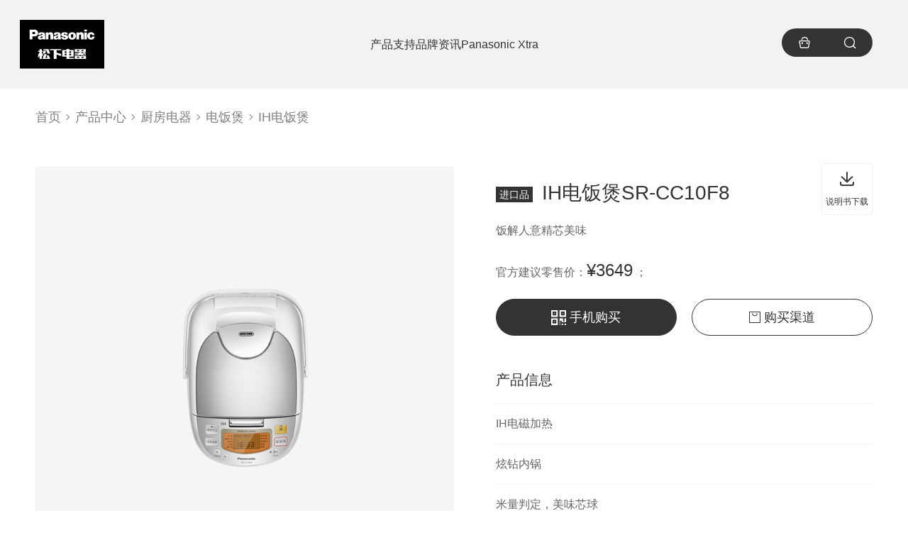

--- FILE ---
content_type: text/html; charset=utf-8
request_url: https://consumer.panasonic.cn/product/cooking-appliances/rice-cookers/ih-series/sr-cc10f8.html
body_size: 22504
content:
<!DOCTYPE html>
<html lang="zh">
	<head>
		<meta charset="utf-8">
		<title>IH电饭煲SR-CC10F8-松下家电</title>
		<meta name="keywords" content="">
		<meta name="description" content="">
		<meta name="viewport" content="initial-scale=1, maximum-scale=1, minimum-scale=1, user-scalable=no">
		<meta name="renderer" content="webkit">
		<meta http-equiv="X-UA-Compatible" content="ie=edge">
		<meta http-equiv="Cache-Control" content="no-siteapp" />
		<meta name="apple-mobile-web-app-capable" content="yes" />
		<meta name="format-detection" content="telephone=no,date=no,address=no,email=no,url=no" />
		<link rel="shortcut icon" href="https://consumer.panasonic.cn/favicon.ico" type="image/x-icon">
		<link rel="stylesheet" type="text/css"
			href="https://consumer.panasonic.cn/template/panasonic/assets/css/comm/reset.css?=v1769258154" />
		<link rel="stylesheet" type="text/css"
			href="https://consumer.panasonic.cn/template/panasonic/assets/iconfont/iconfont.css?=v1769258154" />
		<link rel="stylesheet" type="text/css"
			href="https://consumer.panasonic.cn/template/panasonic/assets/css/comm/theme.css?=v1769258154" />
		
		<link rel="stylesheet" type="text/css"
			href="https://consumer.panasonic.cn/template/panasonic/assets/css/comm/menus.css?=v1769258154" />
	
		<link rel="stylesheet" type="text/css"
			href="https://consumer.panasonic.cn/template/panasonic/assets/css/comm/pages.css?=v1769258154" />
			<link rel="stylesheet" type="text/css"
			href="https://consumer.panasonic.cn/template/panasonic/assets/css/comm/index.css?=v1769258154" />	
		<script src="/template/panasonic/assets/js/lib/jquery-3.7.1.min.js" type="text/javascript" charset="utf-8">
		</script>
		<link rel="stylesheet" type="text/css" href="https://consumer.panasonic.cn/template/panasonic/assets/css/index.css?=v1769258154" />
		<link rel="stylesheet" type="text/css" href="https://consumer.panasonic.cn/template/panasonic/assets/css/style.css?=v1769258154" />
		<link rel="stylesheet" type="text/css"
			href="https://consumer.panasonic.cn/template/panasonic/assets/js/lib/swiper-7.4.1/swiper-bundle.min.css" />
		<script src="/template/panasonic/assets/js/lib/swiper-7.4.1/swiper-bundle.min.js" type="text/javascript"
			charset="utf-8"></script>
	</head>
	<!-- Google Tag Manager -->
	<script>
	let siteKeys ={
			appid: 'songxia',
			timestamp: '1769258154',
			signature: '692b81f7a886b2fb86cc043cae8dbf0d'
		};
		(function(w, d, s, l, i) {
			w[l] = w[l] || [];
			w[l].push({
				'gtm.start': new Date().getTime(),
				event: 'gtm.js'
			});
			var f = d.getElementsByTagName(s)[0],
				j = d.createElement(s),
				dl = l != 'dataLayer' ? '&l=' + l : '';
			j.async = true;
			j.src =
				'https://www.googletagmanager.com/gtm.js?id=' + i + dl;
			f.parentNode.insertBefore(j, f);
		})(window, document, 'script', 'dataLayer', 'GTM-NR6Z7CG');
	</script>
	<!-- End Google Tag Manager -->
	<body>
		<!-- Google Tag Manager (noscript) -->
		<noscript>
			<iframe src="https://www.googletagmanager.com/ns.html?id=GTM-NR6Z7CG" height="0" width="0"
				style="display:none;visibility:hidden"></iframe>
		</noscript>
		<!-- End Google Tag Manager (noscript) -->
		<header id="global-header" class="global-header">
    <a href="https://consumer.panasonic.cn/" class="global-logo-link">
        <svg width="175" height="125" viewBox="0 0 175 125" fill="none" xmlns="http://www.w3.org/2000/svg">
            <use xlink:href="#sitelogo"></use>
        </svg>
    </a>
    <nav id="globalheader-nav" class="global-nav">
        <div id="menubtn">
            <span class="icon iconfont icon-m-menu"></span>
        </div>
        <div class="menu-menu3-container">
            <div id="back-btn">
                <span class="icon iconfont icon-narrow-thin-right"></span>
                <span>返回</span>
            </div>
            <ul class="main_menu font-16">
                
                <li class="nav-lvI has-sub menu-item">
                    <div class="nav-title">
                        <a href="javascript:;">
                            <span>产品</span>
                            <span class="icon iconfont icon-narrow-thin-right"></span>
                        </a>
                    </div>

                    <div class="consumerpanel__wrapper">
                        <div class="nav-sec">
                            <div class="mav-mb-title">产品</div>
                            <div class="consumerpanel__inpanel">
                                <div class="consumerpanel__products">
                                    <div class="parrays">
                                        <div class="consumerpanel__products__contents">
                                            <ul class="nav-sec-list">
                                                <!--{{!-- 第二层循环 --}}-->
                                                
                                                
                                                
                                                
                                                <li class="nav-lvII imageWtitle has-subII menu-item">
                                                    <div class="nav-title">
                                                        <a href="https://consumer.panasonic.cn/product/homeav/led-tv/" class="menu-image-title-after menu-image-not-hovered">
                                                            <img src="/template/panasonic/assets/images/common/header-tv.png" class="menu-image">
                                                            <span class="menu-image-title-after menu-image-title">视听影音</span>
                                                            <span class="arrow-icon icon iconfont icon-narrow-thin-right"></span>
                                                        </a>
                                                    </div>
                                                    <div class="nav-lvIII-wrapper">
                                                        <div class="megapannel-wrapper2 megapannel-wrapperIII">
                                                            <ul class="nav-third-list">
                                                                <!--{{!-- 第三层循环 --}}-->
                                                                
                                                                <li class="nav-lvIII has-subIII menu-item">
                                                                    <div class="nav-title">
                                                                        <a href="https://consumer.panasonic.cn/product/homeav/led-tv/">电视机</a>
                                                                    </div>
                                                                    <div class="nav-IV-wrapper">
                                                                        <div class="megapannel-wrapper2">
                                                                            <ul class="third-menu4">
                                                                                
                                                                                    <li class="nav-lvIV menu-item">
                                                                                        <div class="nav-title">
                                                                                            <a rel="noopener" href="https://consumer.panasonic.cn/product/homeav/led-tv/" class="font-14">电视机</a>
                                                                                        </div>
                                                                                    </li>
                                                                                
                                                                            </ul>
                                                                        </div>
                                                                    </div>
                                                                </li>
                                                                
                                                                <li class="nav-lvIII has-subIII menu-item">
                                                                    <div class="nav-title">
                                                                        <a href="https://consumer.panasonic.cn/product/homeav/audio/">数码影音</a>
                                                                    </div>
                                                                    <div class="nav-IV-wrapper">
                                                                        <div class="megapannel-wrapper2">
                                                                            <ul class="third-menu4">
                                                                                
                                                                                    <li class="nav-lvIV menu-item">
                                                                                        <div class="nav-title">
                                                                                            <a rel="noopener" href="https://consumer.panasonic.cn/product/homeav/audio/micro-systems/" class="font-14">迷你音响</a>
                                                                                        </div>
                                                                                    </li>
                                                                                
                                                                                    <li class="nav-lvIV menu-item">
                                                                                        <div class="nav-title">
                                                                                            <a rel="noopener" href="https://consumer.panasonic.cn/product/homeav/audio/blu-ray-dvd/" class="font-14">蓝光DVD</a>
                                                                                        </div>
                                                                                    </li>
                                                                                
                                                                            </ul>
                                                                        </div>
                                                                    </div>
                                                                </li>
                                                                
                                                                <li class="nav-lvIII has-subIII menu-item">
                                                                    <div class="nav-title">
                                                                        <a href="https://consumer.panasonic.cn/product/homeav/avc-accessory/">耳机</a>
                                                                    </div>
                                                                    <div class="nav-IV-wrapper">
                                                                        <div class="megapannel-wrapper2">
                                                                            <ul class="third-menu4">
                                                                                
                                                                                    <li class="nav-lvIV menu-item">
                                                                                        <div class="nav-title">
                                                                                            <a rel="noopener" href="https://consumer.panasonic.cn/product/homeav/avc-accessory/earphone/" class="font-14">入耳式耳机</a>
                                                                                        </div>
                                                                                    </li>
                                                                                
                                                                                    <li class="nav-lvIV menu-item">
                                                                                        <div class="nav-title">
                                                                                            <a rel="noopener" href="https://consumer.panasonic.cn/product/homeav/avc-accessory/headphone/" class="font-14">头戴式耳机</a>
                                                                                        </div>
                                                                                    </li>
                                                                                
                                                                                    <li class="nav-lvIV menu-item">
                                                                                        <div class="nav-title">
                                                                                            <a rel="noopener" href="https://consumer.panasonic.cn/product/homeav/avc-accessory/sports/" class="font-14">运动耳机</a>
                                                                                        </div>
                                                                                    </li>
                                                                                
                                                                            </ul>
                                                                        </div>
                                                                    </div>
                                                                </li>
                                                                
                                                                <li class="nav-lvIII has-subIII menu-item">
                                                                    <div class="nav-title">
                                                                        <a href="https://consumer.panasonic.cn/product/homeav/digital-accessories/">数码配件</a>
                                                                    </div>
                                                                    <div class="nav-IV-wrapper">
                                                                        <div class="megapannel-wrapper2">
                                                                            <ul class="third-menu4">
                                                                                
                                                                                    <li class="nav-lvIV menu-item">
                                                                                        <div class="nav-title">
                                                                                            <a rel="noopener" href="https://consumer.panasonic.cn/product/homeav/digital-accessories/cable/" class="font-14">数据线</a>
                                                                                        </div>
                                                                                    </li>
                                                                                
                                                                                    <li class="nav-lvIV menu-item">
                                                                                        <div class="nav-title">
                                                                                            <a rel="noopener" href="https://consumer.panasonic.cn/product/homeav/digital-accessories/docking-station/" class="font-14">扩展坞</a>
                                                                                        </div>
                                                                                    </li>
                                                                                
                                                                                    <li class="nav-lvIV menu-item">
                                                                                        <div class="nav-title">
                                                                                            <a rel="noopener" href="https://consumer.panasonic.cn/product/homeav/digital-accessories/adapter/" class="font-14">适配器</a>
                                                                                        </div>
                                                                                    </li>
                                                                                
                                                                            </ul>
                                                                        </div>
                                                                    </div>
                                                                </li>
                                                                
                                                            </ul>
                                                            <!--header-campaign-->
                                                            
                                                            <div class="pro-wrap">
                                                                <div class="item">
                                                                    
                                                                    <a href="https://technics-cn.cn/">
                                                                        <div class="pic-wrap">
                                                                            <img src="/template/panasonic/assets/images/common/header-technics.jpg" alt="Technics">
                                                                        </div>
                                                                        <span class="title">Technics</span>
                                                                    </a>
                                                                    
                                                                </div>
                                                            </div>
                                                            
                                                            
                                                        </div>
                                                    </div>
                                                </li>
                                                
                                                
                                                
                                                <li class="nav-lvII imageWtitle has-subII menu-item">
                                                    <div class="nav-title">
                                                        <a href="https://consumer.panasonic.cn/product/cameras-camcorders/lumix-series/" class="menu-image-title-after menu-image-not-hovered">
                                                            <img src="/template/panasonic/assets/images/common/header-camera.png" class="menu-image">
                                                            <span class="menu-image-title-after menu-image-title">Lumix摄影摄像</span>
                                                            <span class="arrow-icon icon iconfont icon-narrow-thin-right"></span>
                                                        </a>
                                                    </div>
                                                    <div class="nav-lvIII-wrapper">
                                                        <div class="megapannel-wrapper2 megapannel-wrapperIII">
                                                            <ul class="nav-third-list">
                                                                <!--{{!-- 第三层循环 --}}-->
                                                                
                                                                <li class="nav-lvIII has-subIII menu-item">
                                                                    <div class="nav-title">
                                                                        <a href="https://consumer.panasonic.cn/product/cameras-camcorders/lumix-series/">照相机</a>
                                                                    </div>
                                                                    <div class="nav-IV-wrapper">
                                                                        <div class="megapannel-wrapper2">
                                                                            <ul class="third-menu4">
                                                                                
                                                                                    <li class="nav-lvIV menu-item">
                                                                                        <div class="nav-title">
                                                                                            <a rel="noopener" href="https://consumer.panasonic.cn/product/cameras-camcorders/lumix-series/lumix-s-series/" class="font-14">全画幅无反相机</a>
                                                                                        </div>
                                                                                    </li>
                                                                                
                                                                                    <li class="nav-lvIV menu-item">
                                                                                        <div class="nav-title">
                                                                                            <a rel="noopener" href="https://consumer.panasonic.cn/product/cameras-camcorders/lumix-series/lumix-g-series/" class="font-14">M43无反相机</a>
                                                                                        </div>
                                                                                    </li>
                                                                                
                                                                                    <li class="nav-lvIV menu-item">
                                                                                        <div class="nav-title">
                                                                                            <a rel="noopener" href="https://consumer.panasonic.cn/product/cameras-camcorders/lumix-series/lumix-campact-cameras/" class="font-14">卡片机</a>
                                                                                        </div>
                                                                                    </li>
                                                                                
                                                                                    <li class="nav-lvIV menu-item">
                                                                                        <div class="nav-title">
                                                                                            <a rel="noopener" href="https://consumer.panasonic.cn/product/cameras-camcorders/lumix-series/lumix-accessories/" class="font-14">配件</a>
                                                                                        </div>
                                                                                    </li>
                                                                                
                                                                            </ul>
                                                                        </div>
                                                                    </div>
                                                                </li>
                                                                
                                                                <li class="nav-lvIII has-subIII menu-item">
                                                                    <div class="nav-title">
                                                                        <a href="https://consumer.panasonic.cn/product/cameras-camcorders/camcorder/">摄像机</a>
                                                                    </div>
                                                                    <div class="nav-IV-wrapper">
                                                                        <div class="megapannel-wrapper2">
                                                                            <ul class="third-menu4">
                                                                                
                                                                                    <li class="nav-lvIV menu-item">
                                                                                        <div class="nav-title">
                                                                                            <a rel="noopener" href="https://consumer.panasonic.cn/product/cameras-camcorders/camcorder/prosumer-model/" class="font-14">专业摄像机</a>
                                                                                        </div>
                                                                                    </li>
                                                                                
                                                                                    <li class="nav-lvIV menu-item">
                                                                                        <div class="nav-title">
                                                                                            <a rel="noopener" href="https://consumer.panasonic.cn/product/cameras-camcorders/camcorder/home-use-model/" class="font-14">家用便携摄像机</a>
                                                                                        </div>
                                                                                    </li>
                                                                                
                                                                            </ul>
                                                                        </div>
                                                                    </div>
                                                                </li>
                                                                
                                                                <li class="nav-lvIII has-subIII menu-item">
                                                                    <div class="nav-title">
                                                                        <a href="https://consumer.panasonic.cn/product/cameras-camcorders/lens/">镜头</a>
                                                                    </div>
                                                                    <div class="nav-IV-wrapper">
                                                                        <div class="megapannel-wrapper2">
                                                                            <ul class="third-menu4">
                                                                                
                                                                                    <li class="nav-lvIV menu-item">
                                                                                        <div class="nav-title">
                                                                                            <a rel="noopener" href="https://consumer.panasonic.cn/product/cameras-camcorders/lens/lumix-lens/" class="font-14">M43镜头</a>
                                                                                        </div>
                                                                                    </li>
                                                                                
                                                                                    <li class="nav-lvIV menu-item">
                                                                                        <div class="nav-title">
                                                                                            <a rel="noopener" href="https://consumer.panasonic.cn/product/cameras-camcorders/lens/lumix-s-lens/" class="font-14">全画幅镜头</a>
                                                                                        </div>
                                                                                    </li>
                                                                                
                                                                            </ul>
                                                                        </div>
                                                                    </div>
                                                                </li>
                                                                
                                                            </ul>
                                                            <!--header-campaign-->
                                                            
                                                            
                                                            <div class="pro-wrap">
                                                                <div class="item">
                                                                    
                                                                    <a href="https://consumer.panasonic.cn/product/cameras-camcorders/lumix-series/">
                                                                        <div class="pic-wrap">
                                                                            <img src="/template/panasonic/assets/images/common/header-Lumix.jpg" alt="Lumix摄影摄像">
                                                                        </div>
                                                                        <span class="title">Lumix摄影摄像</span>
                                                                    </a>
                                                                    
                                                                </div>
                                                            </div>
                                                            
                                                        </div>
                                                    </div>
                                                </li>
                                                
                                                
                                                
                                                <li class="nav-lvII imageWtitle has-subII menu-item">
                                                    <div class="nav-title">
                                                        <a href="https://consumer.panasonic.cn/product/ref/" class="menu-image-title-after menu-image-not-hovered">
                                                            <img src="/template/panasonic/assets/images/common/header-ref.png" class="menu-image">
                                                            <span class="menu-image-title-after menu-image-title">冰箱</span>
                                                            <span class="arrow-icon icon iconfont icon-narrow-thin-right"></span>
                                                        </a>
                                                    </div>
                                                    <div class="nav-lvIII-wrapper">
                                                        <div class="megapannel-wrapper2 megapannel-wrapperIII">
                                                            <ul class="nav-third-list">
                                                                <!--{{!-- 第三层循环 --}}-->
                                                                
                                                                <li class="nav-lvIII has-subIII menu-item">
                                                                    <div class="nav-title">
                                                                        <a href="https://consumer.panasonic.cn/product/ref/">冰箱</a>
                                                                    </div>
                                                                    <div class="nav-IV-wrapper">
                                                                        <div class="megapannel-wrapper2">
                                                                            <ul class="third-menu4">
                                                                                
                                                                                    <li class="nav-lvIV menu-item">
                                                                                        <div class="nav-title">
                                                                                            <a rel="noopener" href="https://consumer.panasonic.cn/product/ref/jp/" class="font-14">进口冰箱</a>
                                                                                        </div>
                                                                                    </li>
                                                                                
                                                                                    <li class="nav-lvIV menu-item">
                                                                                        <div class="nav-title">
                                                                                            <a rel="noopener" href="https://consumer.panasonic.cn/product/ref/french/" class="font-14">法式冰箱</a>
                                                                                        </div>
                                                                                    </li>
                                                                                
                                                                                    <li class="nav-lvIV menu-item">
                                                                                        <div class="nav-title">
                                                                                            <a rel="noopener" href="https://consumer.panasonic.cn/product/ref/multi/" class="font-14">多门冰箱</a>
                                                                                        </div>
                                                                                    </li>
                                                                                
                                                                                    <li class="nav-lvIV menu-item">
                                                                                        <div class="nav-title">
                                                                                            <a rel="noopener" href="https://consumer.panasonic.cn/product/ref/sbs/" class="font-14">十字/对开门冰箱</a>
                                                                                        </div>
                                                                                    </li>
                                                                                
                                                                                    <li class="nav-lvIV menu-item">
                                                                                        <div class="nav-title">
                                                                                            <a rel="noopener" href="https://consumer.panasonic.cn/product/ref/3door/" class="font-14">双开门/三门冰箱</a>
                                                                                        </div>
                                                                                    </li>
                                                                                
                                                                                    <li class="nav-lvIV menu-item">
                                                                                        <div class="nav-title">
                                                                                            <a rel="noopener" href="https://consumer.panasonic.cn/product/ref/commercial-kitchen-freezers/" class="font-14">冷柜</a>
                                                                                        </div>
                                                                                    </li>
                                                                                
                                                                            </ul>
                                                                        </div>
                                                                    </div>
                                                                </li>
                                                                
                                                            </ul>
                                                            <!--header-campaign-->
                                                            
                                                            
                                                        </div>
                                                    </div>
                                                </li>
                                                
                                                
                                                
                                                <li class="nav-lvII imageWtitle has-subII menu-item">
                                                    <div class="nav-title">
                                                        <a href="https://consumer.panasonic.cn/product/air-conditioner/" class="menu-image-title-after menu-image-not-hovered">
                                                            <img src="/template/panasonic/assets/images/common/header-ac.png" class="menu-image">
                                                            <span class="menu-image-title-after menu-image-title">空调</span>
                                                            <span class="arrow-icon icon iconfont icon-narrow-thin-right"></span>
                                                        </a>
                                                    </div>
                                                    <div class="nav-lvIII-wrapper">
                                                        <div class="megapannel-wrapper2 megapannel-wrapperIII">
                                                            <ul class="nav-third-list">
                                                                <!--{{!-- 第三层循环 --}}-->
                                                                
                                                                <li class="nav-lvIII has-subIII menu-item">
                                                                    <div class="nav-title">
                                                                        <a href="https://consumer.panasonic.cn/product/air-conditioner/">空调</a>
                                                                    </div>
                                                                    <div class="nav-IV-wrapper">
                                                                        <div class="megapannel-wrapper2">
                                                                            <ul class="third-menu4">
                                                                                
                                                                                    <li class="nav-lvIV menu-item">
                                                                                        <div class="nav-title">
                                                                                            <a rel="noopener" href="https://consumer.panasonic.cn/product/air-conditioner/split-wall-mounted/" class="font-14">壁挂式空调</a>
                                                                                        </div>
                                                                                    </li>
                                                                                
                                                                                    <li class="nav-lvIV menu-item">
                                                                                        <div class="nav-title">
                                                                                            <a rel="noopener" href="https://consumer.panasonic.cn/product/air-conditioner/floor-standing/" class="font-14">柜式空调</a>
                                                                                        </div>
                                                                                    </li>
                                                                                
                                                                                    <li class="nav-lvIV menu-item">
                                                                                        <div class="nav-title">
                                                                                            <a rel="noopener" href="https://consumer.panasonic.cn/product/air-conditioner/kitchen-air-conditioning/" class="font-14">厨房空调</a>
                                                                                        </div>
                                                                                    </li>
                                                                                
                                                                            </ul>
                                                                        </div>
                                                                    </div>
                                                                </li>
                                                                
                                                            </ul>
                                                            <!--header-campaign-->
                                                            
                                                            
                                                        </div>
                                                    </div>
                                                </li>
                                                
                                                
                                                
                                                <li class="nav-lvII imageWtitle has-subII menu-item">
                                                    <div class="nav-title">
                                                        <a href="http://wm.panasonic.cn/" class="menu-image-title-after menu-image-not-hovered">
                                                            <img src="/template/panasonic/assets/images/common/header-washer.png" class="menu-image">
                                                            <span class="menu-image-title-after menu-image-title">洗衣机</span>
                                                            <span class="arrow-icon icon iconfont icon-narrow-thin-right"></span>
                                                        </a>
                                                    </div>
                                                    <div class="nav-lvIII-wrapper">
                                                        <div class="megapannel-wrapper2 megapannel-wrapperIII">
                                                            <ul class="nav-third-list">
                                                                <!--{{!-- 第三层循环 --}}-->
                                                                
                                                                <li class="nav-lvIII has-subIII menu-item">
                                                                    <div class="nav-title">
                                                                        <a href="http://wm.panasonic.cn/">洗衣机</a>
                                                                    </div>
                                                                    <div class="nav-IV-wrapper">
                                                                        <div class="megapannel-wrapper2">
                                                                            <ul class="third-menu4">
                                                                                
                                                                                    <li class="nav-lvIV menu-item">
                                                                                        <div class="nav-title">
                                                                                            <a rel="noopener" href="https://wm.panasonic.cn/products/index/34.html" class="font-14">ALPHA</a>
                                                                                        </div>
                                                                                    </li>
                                                                                
                                                                                    <li class="nav-lvIV menu-item">
                                                                                        <div class="nav-title">
                                                                                            <a rel="noopener" href="https://wm.panasonic.cn/products/index/29.html" class="font-14">滚筒洗衣机</a>
                                                                                        </div>
                                                                                    </li>
                                                                                
                                                                                    <li class="nav-lvIV menu-item">
                                                                                        <div class="nav-title">
                                                                                            <a rel="noopener" href="https://wm.panasonic.cn/products/index/30.html" class="font-14">波轮洗衣机</a>
                                                                                        </div>
                                                                                    </li>
                                                                                
                                                                                    <li class="nav-lvIV menu-item">
                                                                                        <div class="nav-title">
                                                                                            <a rel="noopener" href="https://wm.panasonic.cn/products/index/33.html" class="font-14">烘护机</a>
                                                                                        </div>
                                                                                    </li>
                                                                                
                                                                                    <li class="nav-lvIV menu-item">
                                                                                        <div class="nav-title">
                                                                                            <a rel="noopener" href="https://wm.panasonic.cn/products/index/32.html" class="font-14">干衣机</a>
                                                                                        </div>
                                                                                    </li>
                                                                                
                                                                            </ul>
                                                                        </div>
                                                                    </div>
                                                                </li>
                                                                
                                                            </ul>
                                                            <!--header-campaign-->
                                                            
                                                            
                                                        </div>
                                                    </div>
                                                </li>
                                                
                                                
                                                
                                                <li class="nav-lvII imageWtitle has-subII menu-item">
                                                    <div class="nav-title">
                                                        <a href="https://consumer.panasonic.cn/product/beauty-health/hair-care/" class="menu-image-title-after menu-image-not-hovered">
                                                            <img src="/template/panasonic/assets/images/common/header-beauty.png" class="menu-image">
                                                            <span class="menu-image-title-after menu-image-title">美容个护</span>
                                                            <span class="arrow-icon icon iconfont icon-narrow-thin-right"></span>
                                                        </a>
                                                    </div>
                                                    <div class="nav-lvIII-wrapper">
                                                        <div class="megapannel-wrapper2 megapannel-wrapperIII">
                                                            <ul class="nav-third-list">
                                                                <!--{{!-- 第三层循环 --}}-->
                                                                
                                                                <li class="nav-lvIII has-subIII menu-item">
                                                                    <div class="nav-title">
                                                                        <a href="https://consumer.panasonic.cn/product/beauty-health/hair-care/">美发护理</a>
                                                                    </div>
                                                                    <div class="nav-IV-wrapper">
                                                                        <div class="megapannel-wrapper2">
                                                                            <ul class="third-menu4">
                                                                                
                                                                                    <li class="nav-lvIV menu-item">
                                                                                        <div class="nav-title">
                                                                                            <a rel="noopener" href="https://consumer.panasonic.cn/product/beauty-health/hair-care/hair-dryers/" class="font-14">电吹风</a>
                                                                                        </div>
                                                                                    </li>
                                                                                
                                                                                    <li class="nav-lvIV menu-item">
                                                                                        <div class="nav-title">
                                                                                            <a rel="noopener" href="https://consumer.panasonic.cn/product/beauty-health/hair-care/hair-stylers/" class="font-14">美发器</a>
                                                                                        </div>
                                                                                    </li>
                                                                                
                                                                                    <li class="nav-lvIV menu-item">
                                                                                        <div class="nav-title">
                                                                                            <a rel="noopener" href="https://consumer.panasonic.cn/product/beauty-health/hair-care/scalp-massager/" class="font-14">头皮按摩器</a>
                                                                                        </div>
                                                                                    </li>
                                                                                
                                                                                    <li class="nav-lvIV menu-item">
                                                                                        <div class="nav-title">
                                                                                            <a rel="noopener" href="https://consumer.panasonic.cn/product/beauty-health/hair-care/ion-brush/" class="font-14">负离子发梳</a>
                                                                                        </div>
                                                                                    </li>
                                                                                
                                                                            </ul>
                                                                        </div>
                                                                    </div>
                                                                </li>
                                                                
                                                                <li class="nav-lvIII has-subIII menu-item">
                                                                    <div class="nav-title">
                                                                        <a href="https://consumer.panasonic.cn/product/beauty-health/facial-body-beauty/">美容美体</a>
                                                                    </div>
                                                                    <div class="nav-IV-wrapper">
                                                                        <div class="megapannel-wrapper2">
                                                                            <ul class="third-menu4">
                                                                                
                                                                                    <li class="nav-lvIV menu-item">
                                                                                        <div class="nav-title">
                                                                                            <a rel="noopener" href="https://consumer.panasonic.cn/product/beauty-health/facial-body-beauty/epilators-and-body-shavers/" class="font-14">女用剃毛器</a>
                                                                                        </div>
                                                                                    </li>
                                                                                
                                                                                    <li class="nav-lvIV menu-item">
                                                                                        <div class="nav-title">
                                                                                            <a rel="noopener" href="https://consumer.panasonic.cn/product/beauty-health/facial-body-beauty/steamer/" class="font-14">蒸面器</a>
                                                                                        </div>
                                                                                    </li>
                                                                                
                                                                                    <li class="nav-lvIV menu-item">
                                                                                        <div class="nav-title">
                                                                                            <a rel="noopener" href="https://consumer.panasonic.cn/product/beauty-health/facial-body-beauty/mobile-beauty/" class="font-14">美容小物</a>
                                                                                        </div>
                                                                                    </li>
                                                                                
                                                                            </ul>
                                                                        </div>
                                                                    </div>
                                                                </li>
                                                                
                                                                <li class="nav-lvIII has-subIII menu-item">
                                                                    <div class="nav-title">
                                                                        <a href="https://consumer.panasonic.cn/product/beauty-health/mens-shaver-grooming/">剃须刀/理容</a>
                                                                    </div>
                                                                    <div class="nav-IV-wrapper">
                                                                        <div class="megapannel-wrapper2">
                                                                            <ul class="third-menu4">
                                                                                
                                                                                    <li class="nav-lvIV menu-item">
                                                                                        <div class="nav-title">
                                                                                            <a rel="noopener" href="https://consumer.panasonic.cn/product/beauty-health/mens-shaver-grooming/grooming/" class="font-14">男士理容</a>
                                                                                        </div>
                                                                                    </li>
                                                                                
                                                                                    <li class="nav-lvIV menu-item">
                                                                                        <div class="nav-title">
                                                                                            <a rel="noopener" href="https://consumer.panasonic.cn/product/beauty-health/mens-shaver-grooming/shaver/" class="font-14">剃须刀</a>
                                                                                        </div>
                                                                                    </li>
                                                                                
                                                                            </ul>
                                                                        </div>
                                                                    </div>
                                                                </li>
                                                                
                                                                <li class="nav-lvIII has-subIII menu-item">
                                                                    <div class="nav-title">
                                                                        <a href="https://consumer.panasonic.cn/product/beauty-health/tooth-brush/">口腔护理</a>
                                                                    </div>
                                                                    <div class="nav-IV-wrapper">
                                                                        <div class="megapannel-wrapper2">
                                                                            <ul class="third-menu4">
                                                                                
                                                                                    <li class="nav-lvIV menu-item">
                                                                                        <div class="nav-title">
                                                                                            <a rel="noopener" href="https://consumer.panasonic.cn/product/beauty-health/tooth-brush/electric-toothbrush/" class="font-14">电动牙刷</a>
                                                                                        </div>
                                                                                    </li>
                                                                                
                                                                                    <li class="nav-lvIV menu-item">
                                                                                        <div class="nav-title">
                                                                                            <a rel="noopener" href="https://consumer.panasonic.cn/product/beauty-health/tooth-brush/oral-irrigator/" class="font-14">冲牙器</a>
                                                                                        </div>
                                                                                    </li>
                                                                                
                                                                            </ul>
                                                                        </div>
                                                                    </div>
                                                                </li>
                                                                
                                                                <li class="nav-lvIII has-subIII menu-item">
                                                                    <div class="nav-title">
                                                                        <a href="https://consumer.panasonic.cn/product/beauty-health/hair-trimmer-3/">理发器</a>
                                                                    </div>
                                                                    <div class="nav-IV-wrapper">
                                                                        <div class="megapannel-wrapper2">
                                                                            <ul class="third-menu4">
                                                                                
                                                                                    <li class="nav-lvIV menu-item">
                                                                                        <div class="nav-title">
                                                                                            <a rel="noopener" href="https://consumer.panasonic.cn/product/beauty-health/hair-trimmer/" class="font-14">理发器</a>
                                                                                        </div>
                                                                                    </li>
                                                                                
                                                                            </ul>
                                                                        </div>
                                                                    </div>
                                                                </li>
                                                                
                                                                <li class="nav-lvIII has-subIII menu-item">
                                                                    <div class="nav-title">
                                                                        <a href="https://consumer.panasonic.cn/product/beauty-health/massager/">按摩保健</a>
                                                                    </div>
                                                                    <div class="nav-IV-wrapper">
                                                                        <div class="megapannel-wrapper2">
                                                                            <ul class="third-menu4">
                                                                                
                                                                                    <li class="nav-lvIV menu-item">
                                                                                        <div class="nav-title">
                                                                                            <a rel="noopener" href="https://consumer.panasonic.cn/product/beauty-health/massager/massager-chair/" class="font-14">按摩椅</a>
                                                                                        </div>
                                                                                    </li>
                                                                                
                                                                                    <li class="nav-lvIV menu-item">
                                                                                        <div class="nav-title">
                                                                                            <a rel="noopener" href="https://consumer.panasonic.cn/product/beauty-health/massager/small-massager/" class="font-14">按摩小物</a>
                                                                                        </div>
                                                                                    </li>
                                                                                
                                                                            </ul>
                                                                        </div>
                                                                    </div>
                                                                </li>
                                                                
                                                                <li class="nav-lvIII has-subIII menu-item">
                                                                    <div class="nav-title">
                                                                        <a href="https://consumer.panasonic.cn/product/beauty-health/homeuse-medical-product/">医疗器械</a>
                                                                    </div>
                                                                    <div class="nav-IV-wrapper">
                                                                        <div class="megapannel-wrapper2">
                                                                            <ul class="third-menu4">
                                                                                
                                                                                    <li class="nav-lvIV menu-item">
                                                                                        <div class="nav-title">
                                                                                            <a rel="noopener" href="https://consumer.panasonic.cn/product/beauty-health/homeuse-medical-product/homeuse-medical-product/" class="font-14">血压计</a>
                                                                                        </div>
                                                                                    </li>
                                                                                
                                                                                    <li class="nav-lvIV menu-item">
                                                                                        <div class="nav-title">
                                                                                            <a rel="noopener" href="https://consumer.panasonic.cn/product/beauty-health/homeuse-medical-product/thermometer/" class="font-14">体温计</a>
                                                                                        </div>
                                                                                    </li>
                                                                                
                                                                                    <li class="nav-lvIV menu-item">
                                                                                        <div class="nav-title">
                                                                                            <a rel="noopener" href="https://consumer.panasonic.cn/product/beauty-health/homeuse-medical-product/oxygenerator/" class="font-14">制氧机</a>
                                                                                        </div>
                                                                                    </li>
                                                                                
                                                                            </ul>
                                                                        </div>
                                                                    </div>
                                                                </li>
                                                                
                                                            </ul>
                                                            <!--header-campaign-->
                                                            
                                                            
                                                        </div>
                                                    </div>
                                                </li>
                                                
                                                
                                                
                                                <li class="nav-lvII imageWtitle has-subII menu-item">
                                                    <div class="nav-title">
                                                        <a href="https://consumer.panasonic.cn/product/cooking-appliances/rice-cookers/" class="menu-image-title-after menu-image-not-hovered">
                                                            <img src="/template/panasonic/assets/images/common/header-kitchen.png" class="menu-image">
                                                            <span class="menu-image-title-after menu-image-title">厨房电器</span>
                                                            <span class="arrow-icon icon iconfont icon-narrow-thin-right"></span>
                                                        </a>
                                                    </div>
                                                    <div class="nav-lvIII-wrapper">
                                                        <div class="megapannel-wrapper2 megapannel-wrapperIII">
                                                            <ul class="nav-third-list">
                                                                <!--{{!-- 第三层循环 --}}-->
                                                                
                                                                <li class="nav-lvIII has-subIII menu-item">
                                                                    <div class="nav-title">
                                                                        <a href="https://consumer.panasonic.cn/product/cooking-appliances/rice-cookers/">电饭煲</a>
                                                                    </div>
                                                                    <div class="nav-IV-wrapper">
                                                                        <div class="megapannel-wrapper2">
                                                                            <ul class="third-menu4">
                                                                                
                                                                                    <li class="nav-lvIV menu-item">
                                                                                        <div class="nav-title">
                                                                                            <a rel="noopener" href="https://consumer.panasonic.cn/product/cooking-appliances/rice-cookers/ih-series/" class="font-14">IH电饭煲</a>
                                                                                        </div>
                                                                                    </li>
                                                                                
                                                                                    <li class="nav-lvIV menu-item">
                                                                                        <div class="nav-title">
                                                                                            <a rel="noopener" href="https://consumer.panasonic.cn/product/cooking-appliances/rice-cookers/microcomputer-series/" class="font-14">微电脑电饭煲</a>
                                                                                        </div>
                                                                                    </li>
                                                                                
                                                                            </ul>
                                                                        </div>
                                                                    </div>
                                                                </li>
                                                                
                                                                <li class="nav-lvIII has-subIII menu-item">
                                                                    <div class="nav-title">
                                                                        <a href="https://consumer.panasonic.cn/product/cooking-appliances/microwave-ovens/">微波/蒸烤</a>
                                                                    </div>
                                                                    <div class="nav-IV-wrapper">
                                                                        <div class="megapannel-wrapper2">
                                                                            <ul class="third-menu4">
                                                                                
                                                                                    <li class="nav-lvIV menu-item">
                                                                                        <div class="nav-title">
                                                                                            <a rel="noopener" href="https://consumer.panasonic.cn/product/cooking-appliances/microwave-ovens/micro-steaming-roast/" class="font-14">微蒸烤</a>
                                                                                        </div>
                                                                                    </li>
                                                                                
                                                                                    <li class="nav-lvIV menu-item">
                                                                                        <div class="nav-title">
                                                                                            <a rel="noopener" href="https://consumer.panasonic.cn/product/cooking-appliances/oven/" class="font-14">蒸烤箱和电烤箱</a>
                                                                                        </div>
                                                                                    </li>
                                                                                
                                                                                    <li class="nav-lvIV menu-item">
                                                                                        <div class="nav-title">
                                                                                            <a rel="noopener" href="https://consumer.panasonic.cn/product/cooking-appliances/microwave-ovens/household-microwave-ovens/" class="font-14">家用及商用微波炉</a>
                                                                                        </div>
                                                                                    </li>
                                                                                
                                                                            </ul>
                                                                        </div>
                                                                    </div>
                                                                </li>
                                                                
                                                                <li class="nav-lvIII has-subIII menu-item">
                                                                    <div class="nav-title">
                                                                        <a href="https://consumer.panasonic.cn/product/cooking-appliances/baby-products/">母婴用品</a>
                                                                    </div>
                                                                    <div class="nav-IV-wrapper">
                                                                        <div class="megapannel-wrapper2">
                                                                            <ul class="third-menu4">
                                                                                
                                                                                    <li class="nav-lvIV menu-item">
                                                                                        <div class="nav-title">
                                                                                            <a rel="noopener" href="https://consumer.panasonic.cn/product/cooking-appliances/maternal-infant-supplies/" class="font-14">母婴硅胶类</a>
                                                                                        </div>
                                                                                    </li>
                                                                                
                                                                                    <li class="nav-lvIV menu-item">
                                                                                        <div class="nav-title">
                                                                                            <a rel="noopener" href="https://consumer.panasonic.cn/product/cooking-appliances/maternal-infant-supplies-ele/" class="font-14">母婴电器类</a>
                                                                                        </div>
                                                                                    </li>
                                                                                
                                                                            </ul>
                                                                        </div>
                                                                    </div>
                                                                </li>
                                                                
                                                                <li class="nav-lvIII has-subIII menu-item">
                                                                    <div class="nav-title">
                                                                        <a href="https://consumer.panasonic.cn/product/cooking-appliances/cooking-appliances/">料理小电</a>
                                                                    </div>
                                                                    <div class="nav-IV-wrapper">
                                                                        <div class="megapannel-wrapper2">
                                                                            <ul class="third-menu4">
                                                                                
                                                                                    <li class="nav-lvIV menu-item">
                                                                                        <div class="nav-title">
                                                                                            <a rel="noopener" href="https://consumer.panasonic.cn/product/cooking-appliances/electric-pressure-cooker/" class="font-14">电压力锅/电热盘</a>
                                                                                        </div>
                                                                                    </li>
                                                                                
                                                                                    <li class="nav-lvIV menu-item">
                                                                                        <div class="nav-title">
                                                                                            <a rel="noopener" href="https://consumer.panasonic.cn/product/cooking-appliances/bread-maker/" class="font-14">面包机/烘培工具</a>
                                                                                        </div>
                                                                                    </li>
                                                                                
                                                                                    <li class="nav-lvIV menu-item">
                                                                                        <div class="nav-title">
                                                                                            <a rel="noopener" href="https://consumer.panasonic.cn/product/cooking-appliances/air-fryer/" class="font-14">空气炸锅</a>
                                                                                        </div>
                                                                                    </li>
                                                                                
                                                                                    <li class="nav-lvIV menu-item">
                                                                                        <div class="nav-title">
                                                                                            <a rel="noopener" href="https://consumer.panasonic.cn/product/cooking-appliances/coffee-machine/" class="font-14">咖啡机</a>
                                                                                        </div>
                                                                                    </li>
                                                                                
                                                                                    <li class="nav-lvIV menu-item">
                                                                                        <div class="nav-title">
                                                                                            <a rel="noopener" href="https://consumer.panasonic.cn/product/cooking-appliances/kettle/" class="font-14">电热水壶/电热水瓶</a>
                                                                                        </div>
                                                                                    </li>
                                                                                
                                                                                    <li class="nav-lvIV menu-item">
                                                                                        <div class="nav-title">
                                                                                            <a rel="noopener" href="https://consumer.panasonic.cn/product/cooking-appliances/vacuum-cup/" class="font-14">保温杯/电热水杯</a>
                                                                                        </div>
                                                                                    </li>
                                                                                
                                                                                    <li class="nav-lvIV menu-item">
                                                                                        <div class="nav-title">
                                                                                            <a rel="noopener" href="https://consumer.panasonic.cn/product/cooking-appliances/juicer-blender/" class="font-14">榨汁搅拌</a>
                                                                                        </div>
                                                                                    </li>
                                                                                
                                                                                    <li class="nav-lvIV menu-item">
                                                                                        <div class="nav-title">
                                                                                            <a rel="noopener" href="https://consumer.panasonic.cn/product/cooking-appliances/microwave-ovens/sterilizer/" class="font-14">消毒产品</a>
                                                                                        </div>
                                                                                    </li>
                                                                                
                                                                            </ul>
                                                                        </div>
                                                                    </div>
                                                                </li>
                                                                
                                                                <li class="nav-lvIII has-subIII menu-item">
                                                                    <div class="nav-title">
                                                                        <a href="https://consumer.panasonic.cn/product/cooking-appliances/kcappliance/">厨房大电</a>
                                                                    </div>
                                                                    <div class="nav-IV-wrapper">
                                                                        <div class="megapannel-wrapper2">
                                                                            <ul class="third-menu4">
                                                                                
                                                                                    <li class="nav-lvIV menu-item">
                                                                                        <div class="nav-title">
                                                                                            <a rel="noopener" href="https://consumer.panasonic.cn/product/cooking-appliances/kcappliance/dishwasher/" class="font-14">嵌入式洗碗机</a>
                                                                                        </div>
                                                                                    </li>
                                                                                
                                                                                    <li class="nav-lvIV menu-item">
                                                                                        <div class="nav-title">
                                                                                            <a rel="noopener" href="https://consumer.panasonic.cn/product/cooking-appliances/kcappliance/bik/" class="font-14">烹饪一体机</a>
                                                                                        </div>
                                                                                    </li>
                                                                                
                                                                                    <li class="nav-lvIV menu-item">
                                                                                        <div class="nav-title">
                                                                                            <a rel="noopener" href="https://consumer.panasonic.cn/product/cooking-appliances/kcappliance/smoke-cooker/" class="font-14">烟机灶具</a>
                                                                                        </div>
                                                                                    </li>
                                                                                
                                                                                    <li class="nav-lvIV menu-item">
                                                                                        <div class="nav-title">
                                                                                            <a rel="noopener" href="https://consumer.panasonic.cn/product/cooking-appliances/kcappliance/water-purifier/" class="font-14">净水器</a>
                                                                                        </div>
                                                                                    </li>
                                                                                
                                                                                    <li class="nav-lvIV menu-item">
                                                                                        <div class="nav-title">
                                                                                            <a rel="noopener" href="https://consumer.panasonic.cn/product/cooking-appliances/kcappliance/kitchen-storage/" class="font-14">嵌入式厨房收纳</a>
                                                                                        </div>
                                                                                    </li>
                                                                                
                                                                                    <li class="nav-lvIV menu-item">
                                                                                        <div class="nav-title">
                                                                                            <a rel="noopener" href="https://consumer.panasonic.cn/product/cooking-appliances/kcappliance/garbage-disposal/" class="font-14">垃圾处理器</a>
                                                                                        </div>
                                                                                    </li>
                                                                                
                                                                                    <li class="nav-lvIV menu-item">
                                                                                        <div class="nav-title">
                                                                                            <a rel="noopener" href="https://consumer.panasonic.cn/product/cooking-appliances/kcappliance/desktopdishwasher/" class="font-14">台式洗碗机</a>
                                                                                        </div>
                                                                                    </li>
                                                                                
                                                                            </ul>
                                                                        </div>
                                                                    </div>
                                                                </li>
                                                                
                                                            </ul>
                                                            <!--header-campaign-->
                                                            
                                                            
                                                        </div>
                                                    </div>
                                                </li>
                                                
                                                
                                                
                                                <li class="nav-lvII imageWtitle has-subII menu-item">
                                                    <div class="nav-title">
                                                        <a href="https://consumer.panasonic.cn/product/home-living/vacuum-cleaners/" class="menu-image-title-after menu-image-not-hovered">
                                                            <img src="/template/panasonic/assets/images/common/header-battery.png" class="menu-image">
                                                            <span class="menu-image-title-after menu-image-title">生活电器</span>
                                                            <span class="arrow-icon icon iconfont icon-narrow-thin-right"></span>
                                                        </a>
                                                    </div>
                                                    <div class="nav-lvIII-wrapper">
                                                        <div class="megapannel-wrapper2 megapannel-wrapperIII">
                                                            <ul class="nav-third-list">
                                                                <!--{{!-- 第三层循环 --}}-->
                                                                
                                                                <li class="nav-lvIII has-subIII menu-item">
                                                                    <div class="nav-title">
                                                                        <a href="https://consumer.panasonic.cn/product/home-living/pet-supplies-14/">宠物用品</a>
                                                                    </div>
                                                                    <div class="nav-IV-wrapper">
                                                                        <div class="megapannel-wrapper2">
                                                                            <ul class="third-menu4">
                                                                                
                                                                                    <li class="nav-lvIV menu-item">
                                                                                        <div class="nav-title">
                                                                                            <a rel="noopener" href="https://consumer.panasonic.cn/product/home-living/pet-supplies/" class="font-14">宠物用品</a>
                                                                                        </div>
                                                                                    </li>
                                                                                
                                                                            </ul>
                                                                        </div>
                                                                    </div>
                                                                </li>
                                                                
                                                                <li class="nav-lvIII has-subIII menu-item">
                                                                    <div class="nav-title">
                                                                        <a href="https://consumer.panasonic.cn/product/home-living/vacuum-cleaners/">吸尘清洁</a>
                                                                    </div>
                                                                    <div class="nav-IV-wrapper">
                                                                        <div class="megapannel-wrapper2">
                                                                            <ul class="third-menu4">
                                                                                
                                                                                    <li class="nav-lvIV menu-item">
                                                                                        <div class="nav-title">
                                                                                            <a rel="noopener" href="https://consumer.panasonic.cn/product/home-living/vacuum-cleaners/handheld-series/" class="font-14">手持式吸尘器</a>
                                                                                        </div>
                                                                                    </li>
                                                                                
                                                                                    <li class="nav-lvIV menu-item">
                                                                                        <div class="nav-title">
                                                                                            <a rel="noopener" href="https://consumer.panasonic.cn/product/home-living/vacuum-cleaners/mite-vacuum-cleaner/" class="font-14">除螨仪</a>
                                                                                        </div>
                                                                                    </li>
                                                                                
                                                                                    <li class="nav-lvIV menu-item">
                                                                                        <div class="nav-title">
                                                                                            <a rel="noopener" href="https://consumer.panasonic.cn/product/home-living/vacuum-cleaners/horizontal-vacuum-cleaner/" class="font-14">卧式吸尘器</a>
                                                                                        </div>
                                                                                    </li>
                                                                                
                                                                                    <li class="nav-lvIV menu-item">
                                                                                        <div class="nav-title">
                                                                                            <a rel="noopener" href="https://consumer.panasonic.cn/product/home-living/vacuum-cleaners/wet-and-dry-vacuum-cleaners/" class="font-14">洗地机</a>
                                                                                        </div>
                                                                                    </li>
                                                                                
                                                                            </ul>
                                                                        </div>
                                                                    </div>
                                                                </li>
                                                                
                                                                <li class="nav-lvIII has-subIII menu-item">
                                                                    <div class="nav-title">
                                                                        <a href="https://consumer.panasonic.cn/product/home-living/iron/">电熨斗/挂烫机</a>
                                                                    </div>
                                                                    <div class="nav-IV-wrapper">
                                                                        <div class="megapannel-wrapper2">
                                                                            <ul class="third-menu4">
                                                                                
                                                                                    <li class="nav-lvIV menu-item">
                                                                                        <div class="nav-title">
                                                                                            <a rel="noopener" href="https://consumer.panasonic.cn/product/home-living/iron/electric-iron/" class="font-14">电熨斗</a>
                                                                                        </div>
                                                                                    </li>
                                                                                
                                                                                    <li class="nav-lvIV menu-item">
                                                                                        <div class="nav-title">
                                                                                            <a rel="noopener" href="https://consumer.panasonic.cn/product/home-living/iron/garment-steamer/" class="font-14">立式挂烫机</a>
                                                                                        </div>
                                                                                    </li>
                                                                                
                                                                                    <li class="nav-lvIV menu-item">
                                                                                        <div class="nav-title">
                                                                                            <a rel="noopener" href="https://consumer.panasonic.cn/product/home-living/iron/handheld-garment-steamer/" class="font-14">手持挂烫机</a>
                                                                                        </div>
                                                                                    </li>
                                                                                
                                                                                    <li class="nav-lvIV menu-item">
                                                                                        <div class="nav-title">
                                                                                            <a rel="noopener" href="https://consumer.panasonic.cn/product/home-living/iron/steam-iron/" class="font-14">台式挂烫机</a>
                                                                                        </div>
                                                                                    </li>
                                                                                
                                                                                    <li class="nav-lvIV menu-item">
                                                                                        <div class="nav-title">
                                                                                            <a rel="noopener" href="https://consumer.panasonic.cn/product/home-living/iron/lint-remover/" class="font-14">毛球修剪器</a>
                                                                                        </div>
                                                                                    </li>
                                                                                
                                                                            </ul>
                                                                        </div>
                                                                    </div>
                                                                </li>
                                                                
                                                                <li class="nav-lvIII has-subIII menu-item">
                                                                    <div class="nav-title">
                                                                        <a href="https://consumer.panasonic.cn/product/home-living/batteries/">电池</a>
                                                                    </div>
                                                                    <div class="nav-IV-wrapper">
                                                                        <div class="megapannel-wrapper2">
                                                                            <ul class="third-menu4">
                                                                                
                                                                                    <li class="nav-lvIV menu-item">
                                                                                        <div class="nav-title">
                                                                                            <a rel="noopener" href="https://consumer.panasonic.cn/product/home-living/batteries/ni-mh-rechargable/" class="font-14">充电电池</a>
                                                                                        </div>
                                                                                    </li>
                                                                                
                                                                                    <li class="nav-lvIV menu-item">
                                                                                        <div class="nav-title">
                                                                                            <a rel="noopener" href="https://consumer.panasonic.cn/product/home-living/batteries/manganese/" class="font-14">碳性电池</a>
                                                                                        </div>
                                                                                    </li>
                                                                                
                                                                                    <li class="nav-lvIV menu-item">
                                                                                        <div class="nav-title">
                                                                                            <a rel="noopener" href="https://consumer.panasonic.cn/product/home-living/batteries/alkaline/" class="font-14">碱性电池</a>
                                                                                        </div>
                                                                                    </li>
                                                                                
                                                                                    <li class="nav-lvIV menu-item">
                                                                                        <div class="nav-title">
                                                                                            <a rel="noopener" href="https://consumer.panasonic.cn/product/home-living/batteries/coin-batteries/" class="font-14">微型电池</a>
                                                                                        </div>
                                                                                    </li>
                                                                                
                                                                            </ul>
                                                                        </div>
                                                                    </div>
                                                                </li>
                                                                
                                                                <li class="nav-lvIII has-subIII menu-item">
                                                                    <div class="nav-title">
                                                                        <a href="https://iaq.panasonic.cn/">空气净化器</a>
                                                                    </div>
                                                                    <div class="nav-IV-wrapper">
                                                                        <div class="megapannel-wrapper2">
                                                                            <ul class="third-menu4">
                                                                                
                                                                                    <li class="nav-lvIV menu-item">
                                                                                        <div class="nav-title">
                                                                                            <a rel="noopener" href="https://iaq.panasonic.cn/product/two_level/12" class="font-14">空气净化器</a>
                                                                                        </div>
                                                                                    </li>
                                                                                
                                                                                    <li class="nav-lvIV menu-item">
                                                                                        <div class="nav-title">
                                                                                            <a rel="noopener" href="https://iaq.panasonic.cn/product/two_level/26" class="font-14">空气消毒机</a>
                                                                                        </div>
                                                                                    </li>
                                                                                
                                                                                    <li class="nav-lvIV menu-item">
                                                                                        <div class="nav-title">
                                                                                            <a rel="noopener" href="https://iaq.panasonic.cn/product/two_level/25" class="font-14">除菌产品</a>
                                                                                        </div>
                                                                                    </li>
                                                                                
                                                                                    <li class="nav-lvIV menu-item">
                                                                                        <div class="nav-title">
                                                                                            <a rel="noopener" href="https://iaq.panasonic.cn/" class="font-14">滤网配件</a>
                                                                                        </div>
                                                                                    </li>
                                                                                
                                                                                    <li class="nav-lvIV menu-item">
                                                                                        <div class="nav-title">
                                                                                            <a rel="noopener" href="https://iaq.panasonic.cn/" class="font-14">除湿机</a>
                                                                                        </div>
                                                                                    </li>
                                                                                
                                                                            </ul>
                                                                        </div>
                                                                    </div>
                                                                </li>
                                                                
                                                            </ul>
                                                            <!--header-campaign-->
                                                            
                                                            
                                                        </div>
                                                    </div>
                                                </li>
                                                
                                                
                                            </ul>
                                        </div>
                                    </div>
                                </div>
                            </div>
                        </div>
                    </div>
                </li>
                
                
                <li class="nav-lvI no-sub menu-item">
                    <div class="nav-title">
                        
                        <a href="https://consumer.panasonic.cn/support/">
                            <span>支持</span>
                        </a>
                        
                    </div>
                </li>
                
                <!--{{!-- 品牌资讯 --}}-->
                <li class="nav-lvI has-sub menu-item">
                    <div class="nav-title">
                        <a href="javascript:;">
                            <span>品牌资讯</span>
                            <span class="icon iconfont icon-narrow-thin-right"></span>
                        </a>
                    </div>
                    <div class="consumerpanel__wrapper">
                        <div class="nav-sec">
                            <div class="mav-mb-title">品牌资讯</div>
                            <div class="consumerpanel__inpanel">
                                <div class="consumerpanel__products">
                                    <div class="parrays">
                                        <div class="consumerpanel__products__contents">
                                            <ul class="nav-sec-list">
                                                
                                                <li class="nav-lvII imageWtitle menu-item no-sub">
                                                    <div class="nav-title">
                                                        <a href="https://consumer.panasonic.cn/news/" class="menu-image-title-after menu-image-not-hovered">
                                                            品牌新闻
                                                        </a>
                                                    </div>
                                                </li>
                                                
                                                <li class="nav-lvII imageWtitle menu-item no-sub">
                                                    <div class="nav-title">
                                                        <a href="https://panasonic.cn/" class="menu-image-title-after menu-image-not-hovered">
                                                            松下中国
                                                        </a>
                                                    </div>
                                                </li>
                                                
                                                <li class="nav-lvII imageWtitle menu-item no-sub">
                                                    <div class="nav-title">
                                                        <a href="https://consumer.panasonic.cn/product/learn-more/cameras-camcorders/lumix-home/" class="menu-image-title-after menu-image-not-hovered">
                                                            Lumix
                                                        </a>
                                                    </div>
                                                </li>
                                                
                                                <li class="nav-lvII imageWtitle menu-item no-sub">
                                                    <div class="nav-title">
                                                        <a href="https://technics-cn.cn/" class="menu-image-title-after menu-image-not-hovered">
                                                            Technics
                                                        </a>
                                                    </div>
                                                </li>
                                                
                                                <li class="nav-lvII imageWtitle menu-item no-sub">
                                                    <div class="nav-title">
                                                        <a href="https://consumer.panasonic.cn/tourist/" class="menu-image-title-after menu-image-not-hovered">
                                                            日本人气商品
                                                        </a>
                                                    </div>
                                                </li>
                                                
                                            </ul>
                                        </div>
                                    </div>
                                </div>
                            </div>
                        </div>
                    </div>
                </li>
                
                <li class="nav-lvI no-sub menu-item">
                    <div class="nav-title">
                        
                        <a href="https://consumer.panasonic.cn/panasonic-xtra/">
                            <span>Panasonic Xtra</span>
                        </a>
                        
                    </div>
                </li>
            </ul>
        </div>
        <div class="search-wrap">
            <div id="search-bg"></div>
            <div class="search-open-container">
               <div class="search-buyway">
                    <a href="https://consumer.panasonic.cn/where-to-buy-online/" class="iconfont icon-gouwu"></a>
                    <span id="search-open" class="icon iconfont icon-sousuo"></span>
                </div>
            </div>
            <div class="search-container">
                <div class="search-contents">
                    <div class="search-contents-container">
                        
                        <div class="recommend-wrap">
                            <div class="input-wrap">
                                <form action="/search/" method="get" class="flex">
                                    <input type="text" name="keyword" placeholder="请输入标题关键词">
                                    <input type="hidden" name="field" value="title|subtitle|ext_refg_model|ext_pro_model|ext_aircd_model|ext_dsj_model|ext_pro_param1_title|ext_pro_param1_name|ext_pro_param1_keys|ext_dsj_param1_title|ext_dsj_param1_name|ext_dsj_param1_keys|ext_aircd_param1_title|ext_aircd_param1_name|ext_aircd_param1_keys|ext_refg_param1_title|ext_refg_param1_name|ext_refg_param1_keys">
                                    <input type="hidden" name="scode" value="2,10,71,1198,11,70,12,72,73,13,74,75,76,3,14,62,63,64,65,15,66,67,16,68,69,4,77,17,18,19,20,21,22,5,78,23,24,25,6,79,26,27,28,29,30,7,31,80,81,82,83,32,84,85,86,1243,33,93,1244,34,94,95,35,97,36,98,99,100,1245,37,101,102,1246,8,38,1024,1025,39,47,1027,40,41,42,43,44,45,46,48,1028,1029,1030,1031,1247,104,1248,1249,9,49,105,106,107,108,109,50,110,112,286,52,119,120,53,121,122,123,124,125,126,54,127,128,129,1177,288,1182,1183,1184,289,290">
                                    <button type="submit" class="search-icon"><span class="icon iconfont icon-sousuo"></span></button>
                                </form>
                                
                            </div>
                            <div class="recommend-container">
                                <div class="recommend-title">热门产品推荐</div>
                                <div class="recommend-list">
                                    <a href="https://consumer.panasonic.cn/product/homeav/led-tv/" class="item">电视机</a>
                                    <a href="https://consumer.panasonic.cn/product/cameras-camcorders/lumix-series/" class="item">照相机</a>
                                    <a href="https://consumer.panasonic.cn/product/ref/jp/" class="item">进口电冰箱</a>
                                </div>
                            </div>
                        </div>
                    </div>
                </div>
            </div>

        </div>
        <div id="nav-bg-content"></div>
    </nav>
</header>
<header id="fixed-header">
    <div class="fixed-container">
        <a href="https://consumer.panasonic.cn/" class="global-logo-link">
            <svg width="175" height="125" viewBox="0 0 175 125"  fill="none" xmlns="http://www.w3.org/2000/svg">
                <use xlink:href="#sitelogo"></use>
            </svg>
        </a>
        <div class="cli-wrap">
            <div class="list">
                <a href="javascript:;" class="has-sub">产品</a>
                
                <a href="https://consumer.panasonic.cn/support/" class="no-sub">支持</a>
                
                <a href="javascript:;" class="has-sub">品牌资讯</a>
                
                <a href="https://consumer.panasonic.cn/panasonic-xtra/" class="no-sub">Panasonic Xtra</a>
                
            </div>
           <div class="search-buyway-fixed">
                <a href="https://consumer.panasonic.cn/where-to-buy-online/" class="iconfont icon-gouwu"></a>
                <span id="search-open-fixed" class="icon iconfont icon-sousuo"></span>
            </div>
        </div>
    </div>
</header>
<div class="header-space">
    <svg width="175" height="125" viewBox="0 0 175 125"  fill="none" xmlns="http://www.w3.org/2000/svg">
           <use xlink:href="#sitelogo"></use>
    </svg>
</div>
<svg xmlns="http://www.w3.org/2000/svg" aria-hidden="true" style="position: absolute; width: 0; height: 0;" style="display: none;">
        <symbol id="sitelogo"  viewBox="0 0 175 125">
                <g clip-path="url(#clip0_2452_2712)">
            <path d="M147 28H28V96.7948H147V28Z" fill="black"/>
            <path fill-rule="evenodd" clip-rule="evenodd" d="M132.316 54.2404C131.577 55.0198 130.74 55.4857 129.692 55.6962C128.984 55.8395 128.361 55.8709 127.644 55.7947C126.69 55.6962 125.902 55.3871 125.131 54.8093C124.504 54.3344 124.056 53.8238 123.662 53.1429C123.358 52.6144 123.183 52.1171 123.084 51.5169C122.95 50.6792 122.981 49.9446 123.205 49.1294C123.703 47.2749 125.096 45.9535 126.964 45.5638C128.03 45.3398 128.984 45.3622 130.041 45.6354C130.793 45.8325 131.394 46.164 131.963 46.6971C132.325 47.033 132.576 47.369 132.805 47.8035C133.073 48.3186 133.181 48.8203 133.15 49.4026H129.812C129.741 48.9502 129.526 48.5918 129.163 48.3186C128.697 47.9602 128.092 47.9289 127.595 48.2424C127.255 48.453 127.031 48.7441 126.91 49.1294C126.623 50.0477 126.61 50.9032 126.865 51.8305C126.973 52.2202 127.156 52.5292 127.452 52.807C127.783 53.125 128.2 53.2594 128.657 53.1877C128.943 53.1429 129.172 53.022 129.365 52.807C129.562 52.583 129.678 52.3456 129.732 52.0499C129.768 51.8439 129.79 51.6647 129.799 51.4542H133.32C133.392 52.5203 133.056 53.461 132.321 54.2359L132.316 54.2404ZM118.851 44.3543H122.507V41.7563H118.851V44.3543ZM118.851 55.517H122.507V45.6892H118.851V55.517ZM111.286 46.7284C111.769 46.3073 112.226 46.0072 112.804 45.7385C113.749 45.2995 114.69 45.2278 115.689 45.519C116.759 45.8325 117.53 46.594 117.87 47.6646C118.032 48.1753 118.103 48.6366 118.103 49.1742V55.517H114.224V49.8102C114.224 49.6176 114.202 49.4564 114.148 49.2772C114.045 48.9502 113.83 48.7083 113.516 48.5739C112.831 48.2828 112.047 48.5426 111.671 49.1876C111.514 49.4564 111.442 49.7251 111.442 50.0387V55.517H107.684V45.6847H111.209L111.29 46.7239L111.286 46.7284ZM68.0773 46.7284C68.5565 46.3073 69.0134 46.0072 69.5958 45.7385C70.5364 45.2995 71.4816 45.2278 72.4805 45.519C73.5511 45.8325 74.3215 46.594 74.662 47.6646C74.8232 48.1753 74.8949 48.6366 74.8949 49.1742V55.517H71.0157V49.8102C71.0157 49.6176 70.9933 49.4564 70.9351 49.2772C70.8366 48.9502 70.6171 48.7083 70.308 48.5739C69.6182 48.2828 68.8388 48.5426 68.458 49.1876C68.3012 49.4564 68.2295 49.7251 68.2295 50.0387V55.517H64.4713V45.6847H67.9966L68.0773 46.7239V46.7284ZM91.1014 51.9021C91.3836 51.9514 91.6165 52.0096 91.8853 52.0992C92.1093 52.1754 92.2661 52.3501 92.3153 52.583C92.3691 52.8338 92.2974 53.0757 92.1182 53.2594C91.9346 53.443 91.7241 53.5506 91.4687 53.5909C91.1238 53.6491 90.8192 53.6177 90.4922 53.4968C90.3354 53.4386 90.21 53.3669 90.0756 53.2594C89.9054 53.116 89.8024 52.9503 89.7352 52.7398C89.6814 52.5606 89.659 52.3993 89.6635 52.2157H86.0845V52.4262C86.0845 52.7667 86.1382 53.0533 86.2547 53.3714C86.4339 53.8462 86.6802 54.218 87.0476 54.5629C87.5313 55.0198 88.0375 55.302 88.6736 55.4857C89.995 55.8664 91.1865 55.9381 92.5483 55.7275C93.1843 55.629 93.7129 55.4543 94.2863 55.1587C94.5371 55.0288 94.7432 54.8899 94.9582 54.7062C95.9257 53.891 96.2841 52.6412 95.8989 51.4363C95.751 50.9794 95.5226 50.63 95.1642 50.3164C94.6715 49.8864 94.1743 49.6131 93.5472 49.4295C93.4083 49.3892 93.2918 49.3578 93.1575 49.3175C92.3915 49.1025 91.733 48.9636 90.9446 48.8427C90.7341 48.8113 90.5549 48.7755 90.3489 48.7307C90.2503 48.7083 90.1742 48.6814 90.0846 48.6366C89.8651 48.5381 89.7666 48.2783 89.8651 48.0588C89.8696 48.0454 89.8741 48.0319 89.883 48.023C89.9995 47.8124 90.1742 47.6691 90.4071 47.6019C90.8147 47.4854 91.191 47.4944 91.5942 47.6333C91.9794 47.7632 92.2213 48.117 92.2034 48.5247H95.6525C95.6525 48.0991 95.5853 47.7408 95.442 47.3376C95.2986 46.9345 95.0747 46.6209 94.7387 46.3566C94.4431 46.1237 94.1653 45.9624 93.8204 45.828C93.48 45.6937 93.1799 45.613 92.8215 45.5503C91.9659 45.398 91.2313 45.3577 90.3668 45.407C89.8696 45.4383 89.453 45.4966 88.9737 45.613C88.3242 45.7653 87.8001 46.0207 87.2715 46.4372C86.8236 46.7911 86.5324 47.2032 86.3443 47.7408C86.2592 47.9871 86.2189 48.2021 86.2054 48.4619C86.1875 48.892 86.2502 49.2638 86.407 49.6579C86.6937 50.3791 87.1954 50.8898 87.9121 51.1765C88.2749 51.3198 88.5929 51.4139 88.9737 51.4945C89.7262 51.6468 90.3623 51.7722 91.1193 51.9021H91.1014ZM48.3365 51.2795H45.828V48.0543H47.4585C47.7676 48.0543 48.0274 48.0454 48.341 48.0319C48.771 48.0095 49.1249 47.8169 49.3802 47.4675C49.5146 47.2839 49.5907 47.0957 49.6266 46.8673C49.6534 46.6747 49.6579 46.5134 49.64 46.3208C49.5683 45.6041 48.977 45.0665 48.2648 45.0665H45.837V55.5215H41.6846V41.7607H48.4709C48.7396 41.7607 48.9681 41.7652 49.2369 41.7787C51.0376 41.8772 52.5203 42.8806 53.2818 44.5245C53.6804 45.3801 53.8103 46.1998 53.7118 47.1405C53.4968 49.1159 52.1261 50.6569 50.1954 51.0824C49.5549 51.2257 49.0039 51.284 48.3455 51.284L48.3365 51.2795ZM102.82 45.4966C102.434 45.4383 102.103 45.4115 101.713 45.4115C101.323 45.4115 100.992 45.4383 100.607 45.4966C99.4869 45.6757 98.5775 46.1282 97.7578 46.921C96.8798 47.7676 96.4006 48.771 96.2931 49.9894C96.2259 50.7375 96.2841 51.3825 96.4857 52.0992C96.7903 53.2146 97.3681 54.0657 98.2774 54.7689C98.8777 55.2303 99.4734 55.5081 100.208 55.6693C100.732 55.7813 101.185 55.8306 101.718 55.8306C102.251 55.8306 102.708 55.7813 103.232 55.6648C103.966 55.5036 104.562 55.2258 105.158 54.7645L103.057 52.4621C102.725 53.2101 101.856 53.5416 101.113 53.2056C100.772 53.0489 100.531 52.807 100.374 52.4621C100.23 52.144 100.145 51.8573 100.096 51.5169C99.993 50.8271 100.006 50.2268 100.136 49.5415C100.208 49.1876 100.325 48.8964 100.522 48.5918C100.952 47.9289 101.839 47.7408 102.493 48.1797C102.663 48.2917 102.793 48.4216 102.905 48.5918C103.102 48.8964 103.223 49.1876 103.29 49.5415C103.424 50.2268 103.438 50.8271 103.335 51.5169C103.281 51.8618 103.2 52.1485 103.057 52.4621L105.158 54.7645C106.067 54.0657 106.64 53.2101 106.95 52.0947C107.147 51.3736 107.205 50.7285 107.142 49.9805C107.03 48.7621 106.551 47.7587 105.677 46.9121C104.858 46.1192 103.953 45.6668 102.829 45.4876L102.82 45.4966ZM85.6813 54.7421C85.6276 53.9313 85.5962 53.2459 85.5828 52.4352C85.5604 51.3691 85.5469 50.4687 85.538 49.3981C85.538 48.8248 85.4708 48.3365 85.3275 47.7766C85.1393 47.0464 84.7138 46.491 84.0598 46.1237C83.6656 45.9042 83.3028 45.7653 82.8593 45.6668C81.4528 45.3622 80.2075 45.3353 78.7875 45.5862C78.3889 45.6578 78.0574 45.7519 77.6856 45.9087C76.8166 46.267 76.2208 46.9255 75.9431 47.8259C75.8356 48.1708 75.8087 48.4799 75.849 48.8382C75.858 48.9054 75.8714 48.9592 75.9028 49.0174L79.1907 49.098C79.1817 48.8875 79.2131 48.7083 79.2803 48.5112C79.3878 48.2111 79.5983 47.9961 79.8984 47.8886C80.3419 47.7273 80.7629 47.7184 81.2109 47.8662C81.5065 47.9647 81.7126 48.1797 81.8066 48.4754C81.8649 48.659 81.8335 48.8427 81.726 49.0039C81.6275 49.1428 81.5065 49.2369 81.3497 49.2996C81.2512 49.3354 81.1661 49.3623 81.0675 49.3937C80.6106 49.5146 80.2209 49.6042 79.7551 49.6803C79.3878 49.7431 79.0742 49.7968 78.7069 49.873C78.2097 49.9715 77.7931 50.0835 77.3138 50.2358C76.8703 50.3836 76.5254 50.5852 76.1805 50.8987C75.737 51.3108 75.4862 51.7946 75.4011 52.3949C75.3429 52.7935 75.3563 53.1429 75.4459 53.5371C75.6743 54.5629 76.3821 55.3199 77.3855 55.6156C78.4964 55.9426 79.5401 55.8843 80.6151 55.4498C81.1392 55.2393 81.5334 54.9436 81.8962 54.5091L81.6678 52.8204C81.502 53.0757 81.296 53.2504 81.0183 53.3759C80.7585 53.4878 80.5211 53.555 80.2388 53.5819C80.0014 53.6043 79.7954 53.5864 79.5669 53.5282C79.3833 53.4744 79.2399 53.3848 79.1056 53.246C78.9936 53.125 78.9219 52.9951 78.8905 52.8338C78.8368 52.583 78.9219 52.3456 79.11 52.1843C79.2399 52.0723 79.3654 52.0007 79.5221 51.9424C79.9029 51.7991 80.2299 51.6916 80.6196 51.5796C81.0944 51.4452 81.4841 51.3019 81.9276 51.0958C81.9724 51.4542 81.9679 51.7633 81.9186 52.1216C81.8828 52.3814 81.8022 52.6009 81.6588 52.8249L81.8873 54.5136C81.9634 54.751 82.0261 54.9526 82.1112 55.19C82.156 55.3199 82.2143 55.4229 82.3083 55.526H85.9277C85.7754 55.2796 85.6948 55.0422 85.6768 54.751L85.6813 54.7421ZM63.7501 54.7421C63.6964 53.9313 63.665 53.2459 63.6471 52.4352C63.6247 51.3691 63.6113 50.4687 63.6068 49.3981C63.6068 48.8248 63.5396 48.3365 63.3963 47.7766C63.2037 47.0464 62.7826 46.491 62.1241 46.1237C61.7299 45.9042 61.3671 45.7653 60.9236 45.6668C59.5171 45.3622 58.2718 45.3353 56.8519 45.5862C56.4532 45.6578 56.1217 45.7519 55.7499 45.9087C54.8854 46.267 54.2896 46.9255 54.0119 47.8259C53.9044 48.1708 53.8775 48.4799 53.9178 48.8382C53.9268 48.9054 53.9402 48.9592 53.9716 49.0174L57.2595 49.098C57.2505 48.8875 57.2774 48.7083 57.3491 48.5112C57.4566 48.2111 57.6671 47.9961 57.9672 47.8886C58.4062 47.7273 58.8318 47.7184 59.2797 47.8662C59.5753 47.9647 59.7814 48.1797 59.8755 48.4754C59.9337 48.659 59.9023 48.8427 59.7903 49.0039C59.6918 49.1428 59.5753 49.2369 59.4141 49.2996C59.3155 49.3354 59.2304 49.3623 59.1319 49.3937C58.675 49.5146 58.2853 49.6042 57.8149 49.6803C57.4476 49.7431 57.1341 49.7968 56.7712 49.873C56.274 49.9715 55.8574 50.0835 55.3736 50.2358C54.9347 50.3836 54.5853 50.5852 54.2448 50.8987C53.8014 51.3108 53.5505 51.7946 53.4609 52.3949C53.4027 52.7935 53.4161 53.1429 53.5057 53.5371C53.7342 54.5629 54.4419 55.3199 55.4453 55.6156C56.5562 55.9426 57.5999 55.8843 58.675 55.4498C59.1946 55.2393 59.5932 54.9436 59.9561 54.5091L59.7276 52.8204C59.5619 53.0757 59.3558 53.2504 59.0781 53.3759C58.8183 53.4878 58.5809 53.555 58.2942 53.5819C58.0568 53.6043 57.8508 53.5864 57.6223 53.5282C57.4342 53.4744 57.2908 53.3848 57.1609 53.246C57.0489 53.125 56.9818 52.9951 56.9504 52.8338C56.9011 52.583 56.9773 52.3456 57.1699 52.1843C57.2998 52.0723 57.4252 52.0007 57.582 51.9424C57.9627 51.7991 58.2897 51.6916 58.6794 51.5796C59.1543 51.4452 59.544 51.3019 59.9919 51.0958C60.0367 51.4542 60.0322 51.7633 59.983 52.1216C59.9471 52.3814 59.8665 52.6009 59.7232 52.8249L59.9516 54.5136C60.0233 54.751 60.0905 54.9526 60.1711 55.19C60.2159 55.3199 60.2786 55.4229 60.3682 55.526H63.9875C63.8352 55.2796 63.7546 55.0422 63.7367 54.751L63.7501 54.7421Z" fill="white"/>
            <path d="M86.1338 76.185V78.8906L79.8671 76.7853V83.034H75.7146V70.7828H70.2229V69.2778H86.2233V70.7828H79.8671V74.0886L86.1338 76.185ZM108.853 71.9161H111.46V70.5141H108.853V71.9161ZM115.017 71.9161H117.624V70.5141H115.017V71.9161ZM105.368 69.2733H121.1V73.1659H105.368V69.2733ZM121.1 74.3798H120.034V73.5422H117.337V74.3798H114.968V73.569H111.505V74.3798H105.368V75.6385H110.95L109.713 76.6554H105.368V78.0081H111.993L113.239 76.942L114.488 78.0081H121.105V76.6554H116.777L115.546 75.6385H121.105V74.3798H121.1ZM105.364 78.6756H121.131V83.034H105.364V78.6756ZM115.03 81.5603H117.633V80.0373H115.03V81.5603ZM108.862 81.5603H111.474V80.0373H108.867V81.5603H108.862ZM55.6962 78.6263L53.873 81.4842V76.8345L55.7096 73.9722V73.0405H53.873V71.4816H55.7096V69.2778H58.9796V71.4816H60.3234V73.0449H58.9796V74.5366L60.5205 76.7001V80.1627L58.9796 78.0037V83.034H55.7006V78.6263H55.6962ZM70.738 83.034L68.9239 78.0798H65.7121L66.9216 81.5065H63.9741L66.0212 76.194H62.478L59.7993 83.034H70.738ZM59.983 75.5265H63.4411L65.0089 71.4772H61.5284L59.983 75.5265ZM61.2999 69.2733V70.7784H65.3179L66.9843 75.54H70.626L68.4043 69.2688H61.2999V69.2733ZM91.2179 74.4022H93.7264V72.1625H91.2179V74.4022ZM91.2179 78.0843H93.7264V75.858H91.2179V78.0843ZM97.7623 74.4022H100.275V72.1625H97.7623V74.4022ZM97.7623 78.0843H100.275V75.858H97.7623V78.0843ZM103.93 81.52V83.034H93.7264V79.7327H87.6881V70.523H93.7219V69.0672H97.7623V70.523H103.85V79.7327H97.7623V81.52H103.93Z" fill="white"/>
            </g>
            <defs>
            <clipPath id="clip0_2452_2712">
            <rect width="119" height="68.7948" fill="white" transform="translate(28 28)"/>
            </clipPath>
            </defs>
        </symbol>
    </svg>

		<!-- ./header end -->


<div class="container">
	<div class="flex pgs-breadcrumb">
		<a href="https://consumer.panasonic.cn/">首页</a><b></b><a href="https://consumer.panasonic.cn/product/">产品中心</a><b></b><a href="https://consumer.panasonic.cn/product/cooking-appliances/rice-cookers/">厨房电器</a><b></b><a href="https://consumer.panasonic.cn/product/cooking-appliances/rice-cookers/">电饭煲</a><b></b><a href="https://consumer.panasonic.cn/product/cooking-appliances/rice-cookers/ih-series/">IH电饭煲</a>
	</div>
</div>
<!-- ./breadcrumb -->
<link rel="stylesheet" type="text/css" href="https://consumer.panasonic.cn/template/panasonic/assets/css/product.css?=v1769258154" />
<div class="container">
	<div class="flex detail-product-top">
		<div class="detail-product-left">
			<div class="detail-product-box">
				
				
				
                
				
				<div class="flex detail-product-poster">
					<img src="/static/upload/image/20221125/1669389917931759.png">
				</div>
			</div>
			
			<div class="detail-product-swiper-fovs">
				<div class="swiper">
					<div class="swiper-wrapper">
					</div>
					<div class="swiper-scrollbar"></div>
				</div>
			</div>
			
		</div>
		<!-- ./slide -->
		<div class="detail-product-right">
			<div class="detail-product-title">
				<h1>
					
					<div class="detail-product-inside">
						进口品
					</div>
					
					IH电饭煲SR-CC10F8<span></span>
				</h1>

				
				<div class="detail-product-title-desc">
					<p>饭解人意精芯美味</p>
				</div>
				
				
				<div class="detail-product-dol">
					<div class="detail-product-dol-btn">
						<img src="/template/panasonic/assets/images/product/ico-dol.svg">
						<h3>说明书下载</h3>
					</div>
					<div class="detail-product-dol-lists">
						<ul></ul>
					</div>
				</div>
				
			</div>
			
			
			<!-- ./ -->
			
			<div class="detail-product-price">
				<ul></ul>
			</div>
			
			<div class="flex detail-product-buybtn">
				
					<a class="flex detail-product-buybtn-dark" href="javascript:void(0);">
						<img src="/template/panasonic/assets/images/product/ico-qrcode.svg"> 手机购买
						<div class="detail-product-buybtn-qrcode" id="wx-qrcode"> </div>
					</a>
				
				
					
						
							
								
									
										<a class="flex" href="https://consumer.panasonic.cn/where-to-buy-online/"><img src="/template/panasonic/assets/images/product/ico-buy1.svg"> 购买渠道</a>
									
								
							
						
					
				
			</div>
			<!-- ./ -->
			
			<div class="detail-product-head-desc">
				<h3>产品信息</h3>
				<ul>
					
					<li>
						<p>IH电磁加热</p>
					</li>
					
					
					<li>
						<p>炫钻内锅</p>
					</li>
					
					
					<li>
						<p>米量判定，美味芯球</p>
					</li>
					
				</ul>
			</div>
			
			<!-- ./ -->
			
			
		</div>
		<!-- ./title -->
	</div>
</div>
<!-- ./ -->
<div class="detail-product-nav" id="sticker">
	<div class="container">
		<ul class="flex">
			
			<li data-url="#c1" class="on"><a href="javascript:void(0);">功能</a></li>
			
			
			<li data-url="#c2"><a href="javascript:void(0);">规格参数</a></li>
			
		</ul>
	</div>
</div>
<!-- ./ -->
<div class="container">
    <div class="detail-product-content-video">
        
    </div>
	
	<div class="detail-product-content-article">
		<img src="/static/upload/image/20221125/1669389927970505.jpg">
	</div>
	
	
	<div class="detail-product-content-item" id="c1">
		<div class="pgs-title pgs-title-center">
			<h3>功能</h3>
		</div>
		<div class="detail-product-content-article">
			<div class="content-style-up"><ul class=" list-paddingleft-2"><li><p><img src="/static/upload/image/20221125/1669389676113615.jpg" alt="10001.jpg"/></p><div><h3>饭解人意精芯美味</h3><p>用芯唤醒饭香，口感香甜松软<br/>松下H电磁加热电饭煲SR-CC10F8</p></div></li><li><p><img src="/static/upload/image/20221125/1669389712512879.jpg" alt="10002.jpg"/></p><div><h3>松下IH电磁加热</h3><p>热量透芯 米饭香甜</p></div></li><li><p><img src="/static/upload/image/20221125/1669389723163609.jpg" alt="10003.jpg"/></p><div><h3>2段IH电磁加热</h3><p>大火力环绕加热，米饭饱满有弹性<br/>1370W大火力立体环绕，内锅本身发热<br/>可煮出颗粒感十足，又富有弹性的香甜米饭</p></div></li><li><p><img src="/static/upload/image/20221125/1669389736188833.jpg" alt="10004.jpg"/></p><div><h3>7层金粉涂料钻石内胆</h3><p>米饭如珍珠般饱满，晶莹剔透</p></div></li><li><p><img src="/static/upload/image/20221125/1669389748150497.jpg" alt="10006.jpg"/></p><div><h3>美味芯球</h3><p>米饭沸腾不溢锅，封存米饭美味<br/>内置磁石感应球，智能判断锅内温度实现大火力不溢锅，封存米饭美味可拆卸设计清洗便捷</p></div></li><li><p><img src="/static/upload/image/20221125/1669389760823986.jpg" alt="10007.jpg"/></p><div><h3>智能烹煮曲线</h3><p>舞动米饭的魅力</p></div></li></ul></div><div class="content-style-left"><ul class=" list-paddingleft-2"><li><div><img src="/static/upload/image/20221125/1669389773956907.jpg" alt="10008.jpg"/></div><div><h3>米量判定</h3><p>感知温度和湿度，米饭香甜不夹生<br/>内置微电脑CPU感应芯片，自动检知米饭量自动调节相对应的火力和烹煮时间米饭粒粒喷香</p></div></li><li><div><img src="/static/upload/image/20221125/1669389785381232.jpg" alt="10009.jpg"/></div><div><h3>智能定时双预约</h3><p>预约记忆功能，可直接预约开饭时间<br/>清晨一碗粥，晚上一碗饭，生活中的贴心帮手</p></div></li><li><div><img src="/static/upload/image/20221125/1669389801606181.jpg" alt="10010.jpg"/></div><div><h3>多项功能菜单</h3><p>美食盛宴，一触即享<br/>多款煮饭模式:标准、快速、美味、少量多种菜单功能:糙米饭、杂粮饭、煲仔饭粥汤、蛋糕、蒸煮</p></div></li></ul></div><div class="content-style-up"><ul class=" list-paddingleft-2"><li><p><img src="/static/upload/image/20221125/1669389826161683.jpg" alt="10011.jpg"/></p><div><h3>多项功能菜单</h3><p>粥/汤模式<br/>可用此功能制作各种不同的粥和炖出各类美味的汤<br/>煲仔饭模式<br/>在家即可轻松享用各种风味的煲仔饭，营养丰富，口感鲜美</p></div></li><li><p><img src="/static/upload/image/20221125/1669389841830718.jpg" alt="10012.jpg"/></p><div><h3>多项功能菜单</h3><p>糙米饭模式<br/>明代《本草纲目》中称糙米有“和五脏、好额色”之妙用<br/>蛋糕模式<br/>将蛋糕粉与牛奶、鸡蛋及适量的配料搅拌均匀后倒入锅内选择烹制蛋糕功能即可享受到自制的美味蛋糕<br/>蒸煮模式<br/>先将水放入内锅，置入附属的燕架及要煮的食物</p></div></li><li><p><img src="/static/upload/image/20221125/1669389850201610.jpg" alt="10013.jpg"/></p><div><h3>产品细节</h3></div><p><img src="/static/upload/image/20221125/1669389862104553.jpg" alt="10014.jpg"/></p><div><h3><br/></h3></div></li></ul></div><p><br/></p>
		</div>
	</div>
	

	
	
    
	
	<div class="detail-product-content-item" id="c2">
		<div class="pgs-title pgs-title-center">
			<h3>规格参数</h3>
		</div>
		<div class="detail-product-content-article">
			<div class="content-style-params"><div><h3>SR-CC10F8</h3><ul class=" list-paddingleft-2"><li><p>SR-CC10F8</p><p>1.0 L 型</p></li><li><p>电源</p><p>	220 V ~ 50 Hz</p></li><li><p>额定功率<br/>（大约）</p><p>烹调时（蜂值）	1100 W<br/>保温时（蜂值）	710 W (27.6 Wh*1)</p></li><li><p>内锅的额定容积</p><p>3.0 L</p></li><li><p>电源线长度（大约）</p><p>1.2 m</p></li><li><p>产品重量（大约）</p><p>4.5 kg</p></li><li><p>产品尺寸（宽 ×深 × 高）（大约）</p><p>25.5 cm × 36.6 cm × 21.0 cm (40.2 cm*2)</p></li><li><p>能效 *3</p><p>最节能功能	短粒米／超快速<br/>能效等级	1 级<br/>热效率值（％）	90<br/>待机功率（W）	1.8<br/>保温能耗（W•h）	35</p></li><li><p>注意：</p><p>*1 保温状态下每小时的耗电量。（环境温度20℃，最大米量。）<br/>*2 外盖打开时的高度。<br/>*3 能效部分数据依据GB12021.6-2017 测试，此处记载的数据为该等级的规格值。<br/><br/>• 额定功率是指工作过程中的最大功率。<br/>• 本产品仅适用于中国大陆地区。<br/>产品不适用于不同电源频率或电压的国家及地区，且不设更换服务。</p></li></ul></div></div><p><br/></p>
		</div>
	</div>
	
</div>
<style type="text/css">
.detail-prosaler-btn{text-align:center;}
.detail-prosaler-btn a{display:inline-block;margin-top:15px;padding:0 65px;border-radius:88px;background-color:#333;color:#fff;font-size:20px;line-height:66px;}
.detail-propush-lists{padding-top:100px;}
.detail-propush-lists ul{margin-left:-20px;}
.detail-propush-lists ul li{margin-top:20px;padding-left:20px;width:25%;}
.detail-propush-item{position:relative;display:block;overflow:hidden;padding:20px 30px;width:100%;background-color:#f5f5f5;}
.detail-propush-pic{position:relative;height:240px;justify-content:center;align-items:center;}
.detail-propush-pic>img{max-width:100%;max-height:100%;}
.detail-propush-pic span{position:absolute;top:0;left:0;width:16.66%;}
.detail-propush-pic span img{width:100%;}
.detail-propush-title{text-align:center;transition:.3s;}
.detail-propush-title h3{margin-top:10px;color:#333;font-size:20px; line-height: 1.4; height: 56px; overflow: hidden;}
.detail-propush-title p{margin-top:10px;color:#666;font-size:16px;line-height:1.4;}
.detail-propush-buyway{margin-top:20px;justify-content:space-between;align-items:center;}
.detail-propush-star{color:var(--default);font-size:28px;}
.detail-propush-buyway span{display:inline-block;padding:0 10px;border-radius:36px;background-color:#333;color:#fff;line-height:36px;}
.detail-propush-lists-other{padding-bottom:120px;}

@media (max-width:1200px) {
	.detail-propush-item{ padding: 15px; }
	.detail-propush-pic{ height:200px; }
	.detail-propush-title h3{ font-size: 18px; height: 50px; }
}

@media (max-width:960px) {
	.detail-propush-item{ padding: 15px; }
	.detail-propush-pic{ height: 180px; }
	.detail-propush-title h3{ font-size: 16px; height: 46px; }
}

@media (max-width:860px) {
	.detail-propush-lists ul li{ width:50%;}
	.detail-propush-pic{ height: 240px; }
	.detail-propush-lists-other{padding-bottom: 80px;}
}

@media (max-width:640px) {
	.detail-propush-pic{ height: 180px; }
	.detail-propush-lists-other{padding-bottom: 50px;}
}
@media (max-width:480px) {
	.detail-propush-lists ul li{ width:100%;}
	.detail-propush-pic{ height: 200px; }
}

</style>


<div class="detail-propush-lists">
	<div class="container">
		<div class="pgs-title pgs-title-center">
			<h3>同类产品</h3>
		</div>
		<ul class="flex">
			
			<li>
				<a href="https://consumer.panasonic.cn/product/cooking-appliances/rice-cookers/ih-series/sr-htm18.html" class="detail-propush-item">
					<div class="flex detail-propush-pic">
						
						
						
						
						<img src="/static/upload/image/20221127/1669478985172968.png">
					</div>

					<div class="detail-propush-title">
						<h3>IH电饭煲SR-HTM18</h3>
						<p></p>
					</div>
					<div class="flex detail-propush-buyway">
						<div class="detail-propush-star">
							
							
							
							
							
							★★★★★

							
							
							
							
							
							

							
							
							
							
							
							

							
							
							
							
							
							
						</div>
						<span><img src="/template/panasonic/assets/images/product/ico-buy.svg"></span>
					</div>
				</a>

			</li>
			
			<li>
				<a href="https://consumer.panasonic.cn/product/cooking-appliances/rice-cookers/ih-series/sr-n101.html" class="detail-propush-item">
					<div class="flex detail-propush-pic">
						
						
						
						
						<img src="/static/upload/image/20221127/1669478559463170.png">
					</div>

					<div class="detail-propush-title">
						<h3>IH电饭煲SR-N101</h3>
						<p></p>
					</div>
					<div class="flex detail-propush-buyway">
						<div class="detail-propush-star">
							
							
							
							
							
							★★★★★

							
							
							
							
							
							

							
							
							
							
							
							

							
							
							
							
							
							
						</div>
						<span><img src="/template/panasonic/assets/images/product/ico-buy.svg"></span>
					</div>
				</a>

			</li>
			
			<li>
				<a href="https://consumer.panasonic.cn/product/cooking-appliances/rice-cookers/ih-series/sr-pv152.html" class="detail-propush-item">
					<div class="flex detail-propush-pic">
						
						
						
						
						<img src="/static/upload/image/20221126/1669477947769239.png">
					</div>

					<div class="detail-propush-title">
						<h3>IH电饭煲SR-PV152</h3>
						<p></p>
					</div>
					<div class="flex detail-propush-buyway">
						<div class="detail-propush-star">
							
							
							
							
							
							★★★★★

							
							
							
							
							
							

							
							
							
							
							
							

							
							
							
							
							
							
						</div>
						<span><img src="/template/panasonic/assets/images/product/ico-buy.svg"></span>
					</div>
				</a>

			</li>
			
			<li>
				<a href="https://consumer.panasonic.cn/product/cooking-appliances/rice-cookers/ih-series/SR-HZ102.html" class="detail-propush-item">
					<div class="flex detail-propush-pic">
						
						
						
						
						<img src="/static/upload/image/20230209/1675912904758788.png">
					</div>

					<div class="detail-propush-title">
						<h3>IH智能电饭煲</h3>
						<p></p>
					</div>
					<div class="flex detail-propush-buyway">
						<div class="detail-propush-star">
							
							
							
							
							
							★★★★★

							
							
							
							
							
							

							
							
							
							
							
							

							
							
							
							
							
							
						</div>
						<span><img src="/template/panasonic/assets/images/product/ico-buy.svg"></span>
					</div>
				</a>

			</li>
			
		</ul>

	</div>

</div>

<div class="detail-propush-lists detail-propush-lists-other">
	<div class="container">
		<div class="pgs-title pgs-title-center">
			<h3>其他人正在购买</h3>
		</div>
		<ul class="flex">
			
			<li>
				<a href="https://consumer.panasonic.cn/product/cooking-appliances/rice-cookers/ih-series/SR-HR.html" class="detail-propush-item">
					<div class="flex detail-propush-pic">
						
						
						
						<img src="/static/upload/image/20230328/1679974821920319.png">
					</div>

					<div class="detail-propush-title">
						<h3>松下HR102/HR152远红外电饭煲</h3>
						<p></p>
					</div>
					<div class="flex detail-propush-buyway">
						<div class="detail-propush-star">
							
							
							
							
							
							★★★★★
							
							
							
							
							
							
							
							
							
							
							
							
							
							
							
							
							
							
						</div>
						<span><img src="/template/panasonic/assets/images/product/ico-buy.svg"></span>
					</div>
				</a>
			</li>
			
			<li>
				<a href="https://consumer.panasonic.cn/product/cooking-appliances/rice-cookers/ih-series/SR-HM07SM.html" class="detail-propush-item">
					<div class="flex detail-propush-pic">
						
						
						
						<img src="/static/upload/image/20230904/1693797431207906.png">
					</div>

					<div class="detail-propush-title">
						<h3>电饭煲SR-HM07SM</h3>
						<p></p>
					</div>
					<div class="flex detail-propush-buyway">
						<div class="detail-propush-star">
							
							
							
							
							
							
							
							
							
							
							
							
							
							
							
							
							
							
							
							
							
							
							
							
						</div>
						<span><img src="/template/panasonic/assets/images/product/ico-buy.svg"></span>
					</div>
				</a>
			</li>
			
			<li>
				<a href="https://consumer.panasonic.cn/product/cooking-appliances/rice-cookers/ih-series/SR-HN101-HN151-H301N-H401N.html" class="detail-propush-item">
					<div class="flex detail-propush-pic">
						
						
						
						<img src="/static/upload/image/20240422/1713755159702584.png">
					</div>

					<div class="detail-propush-title">
						<h3>松下饭光光</h3>
						<p>甘甜香，饭光光</p>
					</div>
					<div class="flex detail-propush-buyway">
						<div class="detail-propush-star">
							
							
							
							
							
							
							
							
							
							
							
							
							
							
							
							
							
							
							
							
							
							
							
							
						</div>
						<span><img src="/template/panasonic/assets/images/product/ico-buy.svg"></span>
					</div>
				</a>
			</li>
			
			<li>
				<a href="https://consumer.panasonic.cn/product/cooking-appliances/rice-cookers/ih-series/sr-hfs153c-w.html" class="detail-propush-item">
					<div class="flex detail-propush-pic">
						
						
						
						<img src="/static/upload/image/20241022/1729564302954882.png">
					</div>

					<div class="detail-propush-title">
						<h3>Panasonic Xtra IH电磁加热电饭煲</h3>
						<p>无涂层，零顾虑</p>
					</div>
					<div class="flex detail-propush-buyway">
						<div class="detail-propush-star">
							
							
							
							
							
							
							
							
							
							
							
							
							
							
							
							
							
							
							
							
							
							
							
							
						</div>
						<span><img src="/template/panasonic/assets/images/product/ico-buy.svg"></span>
					</div>
				</a>
			</li>
			
		</ul>

	</div>

</div>

<script type="text/javascript" charset="utf-8">
    let proTypeName ="SR-CC10F8WSQ";
	let proTypeNameArr ="";
	let productId ="2002";
</script>
<script src="/template/panasonic/assets/js/lib/jquery.sticky.js" type="text/javascript" charset="utf-8"></script>
<script src="/template/panasonic/assets/js/product.js?v=1769258154" type="text/javascript" charset="utf-8"></script>
<!-- ./main end -->
<div id="global-tips">
    <div class="tips-wrap qr-code">
        <div class="tips-content">
            <span class="tips-title">官方微信公众号</span>
            <span class="icon iconfont icon-xialajiantou"></span>
            <img src="/template/panasonic/assets/images/common/qr.png" alt="">
        </div>
        <div class="icon-wrap">
            <span class="icon iconfont icon-scan"></span>
        </div>
    </div>
    <div class="tips-wrap"> 
        
        <div class="tips-content">

            <span class="tips-title">服务与支持</span>
            <span class="icon iconfont icon-xialajiantou"></span>
        </div>
        <a href="https://consumer.panasonic.cn/support/" class="icon-wrap">
            <span class="icon iconfont icon-setting"></span>
        </a>
        
    </div>
    <div id="back-to-top" class="icon-wrap">
        <span class="icon iconfont icon-narrow-thin-top"></span>
    </div>
</div>
<footer id="global-footer">
    <div class="footer-container">
        <div class="site-link-wrap">
        	
            <div class="site-item">
                
                <div class="site-title"><a href="https://consumer.panasonic.cn/product/">产品</a><span class="icon iconfont icon-narrow-thin-bottom"></span></div>
                
                <div class="item-wrap">
                    
                    <a href="https://consumer.panasonic.cn/product/homeav/led-tv/" class="item" >视听影音</a>
                    
                    
                    <a href="https://consumer.panasonic.cn/product/cameras-camcorders/lumix-series/" class="item" >Lumix摄影摄像</a>
                    
                    
                    <a href="https://consumer.panasonic.cn/product/ref/" class="item" >冰箱</a>
                    
                    
                    <a href="https://consumer.panasonic.cn/product/air-conditioner/" class="item" >空调</a>
                    
                    
                     <a href="http://wm.panasonic.cn/" class="item" >洗衣机</a>
                    
                    
                     <a href="https://consumer.panasonic.cn/product/beauty-health/hair-care/" class="item" >美容个护</a>
                    
                    
                     <a href="https://consumer.panasonic.cn/product/cooking-appliances/rice-cookers/" class="item" >厨房电器</a>
                    
                    
                     <a href="https://consumer.panasonic.cn/product/home-living/vacuum-cleaners/" class="item" >生活电器</a>
                    
                </div>
            </div>

            <!-- nanoe™(纳诺怡™) -->
            <!-- <div class="site-item">
            	
                <div class="site-title"><a href="https://consumer.panasonic.cn/product/learn-more/others/nanoe/">nanoe™(纳诺怡™)</a><span class="icon iconfont  icon-youjiantou"></span></div>
                
                <div class="item-wrap">
                	
                    <a href="https://consumer.panasonic.cn/product/learn-more/others/nanoe/sub/" class="item">纳诺怡™的特点</a>
                    

                    
                    <a href="https://consumer.panasonic.cn/about_1103/" class="item">企业应用案例</a>
                    

                    
                    <a href="https://consumer.panasonic.cn/about_1104/" class="item">用户应用案例</a>
                    

                    
                    <a href="https://consumer.panasonic.cn/about_1106/" class="item">纳诺怡™家电产品</a>
                    

                    
                    <a href="https://consumer.panasonic.cn/about_1111/" class="item">诺安活水™技术</a>
                    
                </div>
            </div> -->

            <!-- 品牌资讯 -->
            <div class="site-item">
            	
                <div class="site-title"><a href="javascript:;">品牌资讯</a><span class="icon iconfont icon-narrow-thin-bottom"></span></div>
                
                <div class="item-wrap">
                    <a href="https://consumer.panasonic.cn/news/" class="item" target="_blank" rel="nofollow">品牌新闻</a>
                    <a href="https://panasonic.cn/" target="_blank" class="item">松下中国</a>

                    
                    <a href="https://consumer.panasonic.cn/product/learn-more/cameras-camcorders/lumix-home/" class="item">Lumix</a>
                    

                    <a href="https://technics-cn.cn/" target="_blank" class="item">Technics</a>

                    
                    <a href="https://consumer.panasonic.cn/tourist/" class="item">日本人气产品</a>
                    
                </div>
            </div>

            <!-- 服务与支持 -->
            <div class="site-item">
            	
                <div class="site-title"><a href="https://consumer.panasonic.cn/support/">服务与支持</a><span class="icon iconfont icon-narrow-thin-bottom"></span></div>
                
                <div class="item-wrap">
                    
                    <a href="https://zho.faq.panasonic.com/app/answers/list/c/168,171" class="item">驱动及软件</a>
                    
                    <a href="https://consumer.panasonic.cn/panasonic-experience-store/" class="item">门店查询</a>
                    
                    <a href="https://consumer.panasonic.cn/service-policy/" class="item">服务政策</a>
                    
                    <a href="https://panasonic.cn/contact-us/message/" class="item">在线留言</a>
                    
                    <a href="https://zho.faq.panasonic.com/app/answers/list/c/168,172" class="item">术语表</a>
                    
                    <a href="https://consumer.panasonic.cn/video/" class="item">视频专区</a>
                    
                </div>
            </div>

            <!-- 购买渠道 -->
            <!-- <div class="site-item">
            	
                <div class="site-title"><a href="https://consumer.panasonic.cn/panasonic-experience-store/">购买渠道</a><span class="icon iconfont  icon-youjiantou"></span></div>
                
                <div class="item-wrap">
                    
                    <a href="[nav:link]" class="item">线上旗舰店</a>
                    

                    
                    <a href="[nav:link]" class="item">线下旗舰店</a>
                    
                </div>
            </div> -->
        </div>
        <div class="bottom-wrap">
            <div class="bottom-container">
                <div class="contact-wrap">
                    <div class="contact-container">
                        <div class="contact-text">
                            <span>Panasonic客服热线 400-881-1315</span>
                            <span class="tips">24小时服务（部分时段提供语音留言服务）</span>
                        </div>
                        <div class="icon-wrap">
                            <div class="icon-item">
                                <p class="icon-link">松下中国<span class="icon iconfont icon-xialajiantou"></span></p>
                                <a href="https://panasonic.cn/" target="_blank"><img class="show-link" src="/template/panasonic/assets/images/common/icon-p.png" alt=""></a>
                            </div>
                            <div class="icon-item">
                                
                                <p class="icon-link">Lumix<span class="icon iconfont icon-xialajiantou"></span></p>
                                <a href="https://consumer.panasonic.cn/product/learn-more/cameras-camcorders/lumix-home/"><img class="show-link" src="/template/panasonic/assets/images/common/icon-l.png" alt=""></a>
                                
                            </div>
                            <div class="icon-item">
                                <p class="icon-link">Technics<span class="icon iconfont icon-xialajiantou"></span></p>
                                <a  href="https://technics-cn.cn/" target="_blank"><img class="show-link" src="/template/panasonic/assets/images/common/icon-t.png" alt=""></a>
                            </div>
                            <div class="icon-item">
                                
                                <p class="icon-link">日本人气产品<span class="icon iconfont icon-xialajiantou"></span></p>
                                <a href="https://consumer.panasonic.cn/tourist/"><img class="show-link" src="/template/panasonic/assets/images/common/icon-h.png" alt=""></a>
                                
                            </div>
                        </div>
                    </div>
                </div>
                <div class="copyright-wrap">
                    <div class="global-link">
                        
                        <a href="https://consumer.panasonic.cn/where-to-buy-online/" class="link-item">松下家族</a>
                        
                        <span class="line">|</span>
                        
                        <a href="https://consumer.panasonic.cn/terms-service/" class="link-item">服务条款</a>
                        
                        <span class="line">|</span>
                        
                        <a href="https://consumer.panasonic.cn/safety-sstatement/" class="link-item">重要声明</a>
                        
                        <span class="line">|</span>
                        
                        <a href="https://consumer.panasonic.cn/support/privacy/" class="link-item">隐私政策</a>
                        
                    </div>
                    <div class="copyright-container">
                        <div class="item">Copyright © Panasonic Corporation of China 2026</div>
                        <span class="line mb-hide">|</span>
                        <div class="wrap2">
                            <div class="item"><a href="https://www.beian.gov.cn/portal/registerSystemInfo" target="_blank" rel="noopener noreferrer nofollow">京公网安备 11010502032790号</a></div>
                            <span class="line">|</span>
                            <div class="item"><a href="https://beian.miit.gov.cn" target="_blank" rel="noopener noreferrer nofollow">京ICP备05031335号</a></div>
                        </div>
                    </div>
                </div>
            </div>
            <div class="language">
                <a href="https://holdings.panasonic/global/gateway.html" target="_blank">
                    <span class="icon iconfont icon-earth"></span>
                    <span>中国大陆/中文</span>
                </a>
            </div>
        </div>
    </div>
</footer>

<!--./-->
<script src="/template/panasonic/assets/js/global-new.js?v=1769258154" type="text/javascript" charset="utf-8"></script>
<script>
var _hmt = _hmt || [];
(function() {
  var hm = document.createElement("script");
  hm.src = "https://hm.baidu.com/hm.js?74411007b08b4bfaae537acd3be439bf";
  var s = document.getElementsByTagName("script")[0]; 
  s.parentNode.insertBefore(hm, s);
})();
</script>
<!---->

<script charset="UTF-8" id="LA_COLLECT" src="//sdk.51.la/js-sdk-pro.min.js"></script><script>LA.init({id:"JzM6XCHIm20lGr61",ck:"JzM6XCHIm20lGr61",autoTrack:true})</script>
<script type="text/javascript" charset="utf-8">
function trackOnlineShop() {
    LA.track('online_shop');
}
</script>
<script>
var _hmt = _hmt || [];
(function() {
  var hm = document.createElement("script");
  hm.src = "https://hm.baidu.com/hm.js?19b6cc82ca7e94e3d70b92275ef71c59";
  var s = document.getElementsByTagName("script")[0]; 
  s.parentNode.insertBefore(hm, s);
})();
</script>
<!--./comma-->
<!-- Processed in 0.239538 second(s). -->
</body>
</html>



--- FILE ---
content_type: text/html; charset=utf-8
request_url: https://consumer.panasonic.cn/api.php/content/2002
body_size: 3916
content:
{"code":1,"data":{"id":"2002","acode":"cn","scode":"1024","subscode":"","title":"IH电饭煲SR-CC10F8","titlecolor":"#333333","subtitle":"","filename":"sr-cc10f8","author":"comma3","source":"本站","outlink":"","date":"2022-11-25 23:01:49","ico":"\/static\/upload\/image\/20221125\/1669389917931759.png","pics":"","picstitle":"","content":"","tags":"","enclosure":"","keywords":"","description":"","sorting":"255","status":"1","istop":"0","isrecommend":"0","isheadline":"0","visits":"13863","likes":"0","oppose":"0","create_user":"comma3","update_user":"admin","create_time":"2022-11-25 23:26:13","update_time":"2023-10-24 15:52:51","gtype":"4","gid":"0","gnote":"","pid":"","duotutitle":"","relation_content_ids":"","tpl":"","sortname":"IH电饭煲","sortfilename":"product\/cooking-appliances\/rice-cookers\/ih-series","subsortname":null,"type":"2","modelname":"产品","urlname":"list","extid":"589","contentid":"2002","ext_dianshiji_size":null,"ext_dianshiji_func":null,"ext_dianshiji_px":null,"ext_refriger_ways":null,"ext_refriger_doors":null,"ext_refriger_volume":null,"ext_aircond_pieces":null,"ext_aircond_type":null,"ext_aircond_grade":null,"ext_dsj_model":null,"ext_dsj_downbooks":null,"ext_dsj_indexstar":null,"ext_dsj_describe":null,"ext_dsj_param1_title":null,"ext_dsj_param1_name":null,"ext_dsj_param1_keys":null,"ext_dsj_lists_tags1":null,"ext_dsj_lists_tags2":null,"ext_dsj_head_pic":null,"ext_dsj_editor_func":null,"ext_dsj_editor_specif":null,"ext_dsj_fovpics":null,"ext_aircd_model":null,"ext_aircd_signs":null,"ext_aircd_downbooks":null,"ext_aircd_indexstar":null,"ext_aircd_describe":null,"ext_aircd_param1_title":null,"ext_aircd_param1_name":null,"ext_aircd_param1_keys":null,"ext_aircd_lists_tags1":null,"ext_aircd_lists_tags2":null,"ext_aircd_head_pic":null,"ext_aircd_editor_func":null,"ext_aircd_editor_specif":null,"ext_aircd_fovpics":null,"ext_refg_model":null,"ext_refg_signs":null,"ext_refg_downbooks":null,"ext_refg_indexstar":null,"ext_refg_describe":"","ext_refg_param1_title":null,"ext_refg_param1_name":null,"ext_refg_param1_keys":null,"ext_refg_lists_tags1":null,"ext_refg_lists_tags2":null,"ext_refg_head_pic":null,"ext_refg_editor_func":null,"ext_refg_editor_specif":null,"ext_refg_fovpics":null,"ext_pro_model":"SR-CC10F8WSQ","ext_pro_signs":"无","ext_pro_downbooks":"http:\/\/home.panasonic.cn\/support\/attachments\/auld\/manual\/SR-CC10F8.pdf","ext_pro_indexstar":"5","ext_pro_describe":"<p>饭解人意精芯美味<\/p>","ext_pro_param1_title":"IH电磁加热","ext_pro_param1_name":"炫钻内锅","ext_pro_param1_keys":"米量判定，美味芯球","ext_pro_lists_tags1":"","ext_pro_lists_tags2":"饭解人意,精芯美味,IH电磁加热","ext_pro_head_pic":"\/static\/upload\/image\/20221125\/1669389927970505.jpg","ext_pro_editor_func":"<div class=\"content-style-up\"><ul class=\" list-paddingleft-2\"><li><p><img src=\"\/static\/upload\/image\/20221125\/1669389676113615.jpg\" alt=\"10001.jpg\"\/><\/p><div><h3>饭解人意精芯美味<\/h3><p>用芯唤醒饭香，口感香甜松软<br\/>松下H电磁加热电饭煲SR-CC10F8<\/p><\/div><\/li><li><p><img src=\"\/static\/upload\/image\/20221125\/1669389712512879.jpg\" alt=\"10002.jpg\"\/><\/p><div><h3>松下IH电磁加热<\/h3><p>热量透芯 米饭香甜<\/p><\/div><\/li><li><p><img src=\"\/static\/upload\/image\/20221125\/1669389723163609.jpg\" alt=\"10003.jpg\"\/><\/p><div><h3>2段IH电磁加热<\/h3><p>大火力环绕加热，米饭饱满有弹性<br\/>1370W大火力立体环绕，内锅本身发热<br\/>可煮出颗粒感十足，又富有弹性的香甜米饭<\/p><\/div><\/li><li><p><img src=\"\/static\/upload\/image\/20221125\/1669389736188833.jpg\" alt=\"10004.jpg\"\/><\/p><div><h3>7层金粉涂料钻石内胆<\/h3><p>米饭如珍珠般饱满，晶莹剔透<\/p><\/div><\/li><li><p><img src=\"\/static\/upload\/image\/20221125\/1669389748150497.jpg\" alt=\"10006.jpg\"\/><\/p><div><h3>美味芯球<\/h3><p>米饭沸腾不溢锅，封存米饭美味<br\/>内置磁石感应球，智能判断锅内温度实现大火力不溢锅，封存米饭美味可拆卸设计清洗便捷<\/p><\/div><\/li><li><p><img src=\"\/static\/upload\/image\/20221125\/1669389760823986.jpg\" alt=\"10007.jpg\"\/><\/p><div><h3>智能烹煮曲线<\/h3><p>舞动米饭的魅力<\/p><\/div><\/li><\/ul><\/div><div class=\"content-style-left\"><ul class=\" list-paddingleft-2\"><li><div><img src=\"\/static\/upload\/image\/20221125\/1669389773956907.jpg\" alt=\"10008.jpg\"\/><\/div><div><h3>米量判定<\/h3><p>感知温度和湿度，米饭香甜不夹生<br\/>内置微电脑CPU感应芯片，自动检知米饭量自动调节相对应的火力和烹煮时间米饭粒粒喷香<\/p><\/div><\/li><li><div><img src=\"\/static\/upload\/image\/20221125\/1669389785381232.jpg\" alt=\"10009.jpg\"\/><\/div><div><h3>智能定时双预约<\/h3><p>预约记忆功能，可直接预约开饭时间<br\/>清晨一碗粥，晚上一碗饭，生活中的贴心帮手<\/p><\/div><\/li><li><div><img src=\"\/static\/upload\/image\/20221125\/1669389801606181.jpg\" alt=\"10010.jpg\"\/><\/div><div><h3>多项功能菜单<\/h3><p>美食盛宴，一触即享<br\/>多款煮饭模式:标准、快速、美味、少量多种菜单功能:糙米饭、杂粮饭、煲仔饭粥汤、蛋糕、蒸煮<\/p><\/div><\/li><\/ul><\/div><div class=\"content-style-up\"><ul class=\" list-paddingleft-2\"><li><p><img src=\"\/static\/upload\/image\/20221125\/1669389826161683.jpg\" alt=\"10011.jpg\"\/><\/p><div><h3>多项功能菜单<\/h3><p>粥\/汤模式<br\/>可用此功能制作各种不同的粥和炖出各类美味的汤<br\/>煲仔饭模式<br\/>在家即可轻松享用各种风味的煲仔饭，营养丰富，口感鲜美<\/p><\/div><\/li><li><p><img src=\"\/static\/upload\/image\/20221125\/1669389841830718.jpg\" alt=\"10012.jpg\"\/><\/p><div><h3>多项功能菜单<\/h3><p>糙米饭模式<br\/>明代《本草纲目》中称糙米有“和五脏、好额色”之妙用<br\/>蛋糕模式<br\/>将蛋糕粉与牛奶、鸡蛋及适量的配料搅拌均匀后倒入锅内选择烹制蛋糕功能即可享受到自制的美味蛋糕<br\/>蒸煮模式<br\/>先将水放入内锅，置入附属的燕架及要煮的食物<\/p><\/div><\/li><li><p><img src=\"\/static\/upload\/image\/20221125\/1669389850201610.jpg\" alt=\"10013.jpg\"\/><\/p><div><h3>产品细节<\/h3><\/div><p><img src=\"\/static\/upload\/image\/20221125\/1669389862104553.jpg\" alt=\"10014.jpg\"\/><\/p><div><h3><br\/><\/h3><\/div><\/li><\/ul><\/div><p><br\/><\/p>","ext_pro_editor_specif":"<div class=\"content-style-params\"><div><h3>SR-CC10F8<\/h3><ul class=\" list-paddingleft-2\"><li><p>SR-CC10F8<\/p><p>1.0 L 型<\/p><\/li><li><p>电源<\/p><p>\t220 V ~ 50 Hz<\/p><\/li><li><p>额定功率<br\/>（大约）<\/p><p>烹调时（蜂值）\t1100 W<br\/>保温时（蜂值）\t710 W (27.6 Wh*1)<\/p><\/li><li><p>内锅的额定容积<\/p><p>3.0 L<\/p><\/li><li><p>电源线长度（大约）<\/p><p>1.2 m<\/p><\/li><li><p>产品重量（大约）<\/p><p>4.5 kg<\/p><\/li><li><p>产品尺寸（宽 ×深 × 高）（大约）<\/p><p>25.5 cm × 36.6 cm × 21.0 cm (40.2 cm*2)<\/p><\/li><li><p>能效 *3<\/p><p>最节能功能\t短粒米／超快速<br\/>能效等级\t1 级<br\/>热效率值（％）\t90<br\/>待机功率（W）\t1.8<br\/>保温能耗（W•h）\t35<\/p><\/li><li><p>注意：<\/p><p>*1 保温状态下每小时的耗电量。（环境温度20℃，最大米量。）<br\/>*2 外盖打开时的高度。<br\/>*3 能效部分数据依据GB12021.6-2017 测试，此处记载的数据为该等级的规格值。<br\/><br\/>• 额定功率是指工作过程中的最大功率。<br\/>• 本产品仅适用于中国大陆地区。<br\/>产品不适用于不同电源频率或电压的国家及地区，且不设更换服务。<\/p><\/li><\/ul><\/div><\/div><p><br\/><\/p>","ext_pro_fovpics":"\/static\/upload\/image\/20230330\/1680168978657682.png,\/static\/upload\/image\/20230330\/1680168982882247.png,\/static\/upload\/image\/20230330\/1680168987392506.png,\/static\/upload\/image\/20230330\/1680168992759758.png,\/static\/upload\/image\/20230330\/1680168998477131.png,\/static\/upload\/image\/20230330\/1680169004275849.png,\/static\/upload\/image\/20230330\/1680169009998252.png,\/static\/upload\/image\/20230330\/1680169012261810.png","ext_new_desc":null,"ext_new_color":null,"ext_pro_spec_ico":"","ext_dsj_spec_ico":null,"ext_refg_spec_ico":null,"ext_aircd_spec_ico":null,"ext_link_facebook":null,"ext_link_twitter":null,"ext_link_google":null,"ext_link_Instagram":null,"ext_link_youtube":null,"ext_link_flickr":null,"ext_link_vimeo":null,"ext_link_site":null,"ext_lumix_poster":null,"ext_consumer_title_is":null,"ext_consumer_malladdress":null,"ext_consumer_background":null,"ext_gh_headpic":null,"ext_gh_story":null,"ext_gh_video":null,"ext_gh_video_address":null,"ext_gh_yinxiang":null,"ext_gh_inbook":null,"ext_gh_gallery":null,"ext_gh_headico":null,"ext_gh_head_desc":null,"ext_gh_cm_head":null,"ext_gh_site":null,"ext_pro_price":"¥3649","ext_refriger_price":null,"ext_aircd_price":null,"ext_dsj_price":null,"ext_refriger_Import":null,"ext_refg_down_name":null,"ext_aircd_down_name":null,"ext_dsj_down_name":null,"ext_pro_down_name":"SR-CC10F8WSQ","ext_pro_price_desc":"SR-CC10F8WSQ","ext_dsj_price_desc":null,"ext_refg_price_desc":null,"ext_aircd_price_desc":null,"ext_pro_inside":"是","ext_is_pro_price":"","ext_is_dsj_price":null,"ext_is_refg_price":null,"ext_is_aircd_price":null,"ext_pro_hide":"","ext_ext_video_view_url":null,"ext_video_sec_view_url":null,"ext_video_sec_ico":null,"ext_is_need_login_amba":null,"ext_is_need_login_news":null,"ext_compare_meta_pro":null,"ext_compare_meta_tv":null,"ext_compare_meta_refg":null,"ext_compare_meta_aircond":null,"ext_multi_color_icon_ref":null,"ext_sns_qrcode":null,"ext_carousel_img_pc":null,"ext_carousel_img_mb":null,"ext_product_demo":null,"ext_product_demo_title":null,"ext_chair_real_pro":null,"ext_real_pro_version":null,"apilink":"\/api.php?p=\/content\/2002","likeslink":"\/api.php?p=\/home\/Do\/likes\/id\/2002","opposelink":"\/api.php?p=\/home\/Do\/oppose\/id\/2002","contentlink":"\/product\/cooking-appliances\/rice-cookers\/ih-series\/sr-cc10f8.html"},"tourl":"","rowtotal":1}

--- FILE ---
content_type: text/css
request_url: https://consumer.panasonic.cn/template/panasonic/assets/iconfont/iconfont.css?=v1769258154
body_size: 1768
content:
@font-face {
  font-family: "iconfont"; 
  src:  url('icomoon.eot?w4odas');
  src: url('icomoon.eot?w4odas#iefix') format('embedded-opentype'),
  url('icomoon.woff?w4odas') format('woff'),
  url('icomoon.ttf?w4odas') format('truetype'),
  url('icomoon.svg?w4odas#icomoon') format('svg');
}

.iconfont {
  font-family: "iconfont" !important;
  font-size: 16px;
  font-style: normal;
  -webkit-font-smoothing: antialiased;
  -moz-osx-font-smoothing: grayscale;
}

.icon-a-1_xiwan:before {
  content: "\e900";
}
.icon-icon_anmoxiaowu2:before {
  content: "\e611";
}

.icon-icon_anmoxiaowu1:before {
  content: "\e610";
}

.icon-icon_toudaishierji1:before {
  content: "\e60d";
}

.icon-icon_toudaishierji:before {
  content: "\e6a1";
}

.icon-icon_yundongerji:before {
  content: "\e6a2";
}

.icon-icon_jianxingdianchi:before {
  content: "\e67d";
}

.icon-icon_chongdiandianchi:before {
  content: "\e67e";
}

.icon-icon_anmoxiaowu:before {
  content: "\e67f";
}

.icon-icon_guatangji:before {
  content: "\e680";
}

.icon-icon_jiayongjishangyongweibolu:before {
  content: "\e681";
}

.icon-icon_jiatingbianxieshexiangji:before {
  content: "\e682";
}

.icon-icon_chongwuyongpin:before {
  content: "\e683";
}

.icon-icon_niukoudianchi:before {
  content: "\e684";
}

.icon-icon_meirongxiaowu:before {
  content: "\e685";
}

.icon-icon_jingshuiqi:before {
  content: "\e686";
}

.icon-icon_meifaqi:before {
  content: "\e687";
}

.icon-icon_qianrushichufangshouna:before {
  content: "\e688";
}

.icon-icon_shujuxian:before {
  content: "\e689";
}

.icon-icon_pengrenyitiji:before {
  content: "\e68a";
}

.icon-icon_kapianji:before {
  content: "\e68b";
}

.icon-icon_ailepu:before {
  content: "\e68c";
}

.icon-icon_meirongyi:before {
  content: "\e68d";
}

.icon-icon_fulizifashu:before {
  content: "\e68e";
}

.icon-icon_tizhicheng:before {
  content: "\e68f";
}

.icon-icon_weizhengkao:before {
  content: "\e690";
}

.icon-icon_peijian:before {
  content: "\e691";
}

.icon-icon_nvyongtimaoqi:before {
  content: "\e692";
}

.icon-icon_jianbujiqiren:before {
  content: "\e693";
}

.icon-icon_toupianmoqi:before {
  content: "\e694";
}

.icon-icon_zhuanyeshexiangji:before {
  content: "\e695";
}

.icon-icon_woshixichenqi:before {
  content: "\e696";
}

.icon-icon_xiangjidianchi:before {
  content: "\e697";
}

.icon-icon_shipeiqi:before {
  content: "\e698";
}

.icon-icon_weidiannaodianfanbao:before {
  content: "\e699";
}

.icon-icon_yanjizaoju:before {
  content: "\e69a";
}

.icon-icon_M43wufanxiangji:before {
  content: "\e69b";
}

.icon-icon_quanhuafuwufanxiangji:before {
  content: "\e69c";
}

.icon-icon_quanmianfujingtou:before {
  content: "\e69d";
}

.icon-icon_IHdianfanbao:before {
  content: "\e69e";
}

.icon-icon_xidiji:before {
  content: "\e69f";
}

.icon-icon_M43jingtou:before {
  content: "\e6a0";
}

.icon-new1:before {
  content: "\e67c";
}

.icon-kongqizhaguo:before {
  content: "\e67b";
}

.icon-tianmao1:before {
  content: "\e757";
}

.icon-jingdong:before {
  content: "\e67a";
}

.icon-a-1_chushiji:before {
  content: "\e65a";
}

.icon-a-1_baowenbei:before {
  content: "\e65b";
}

.icon-a-1_dianchi:before {
  content: "\e65c";
}

.icon-a-1_kafeiji:before {
  content: "\e65d";
}

.icon-a-1_dianreshuihu:before {
  content: "\e65e";
}

.icon-a-1_chufangdadian:before {
  content: "\e65f";
}

.icon-a-1_dianyaliguo:before {
  content: "\e660";
}

.icon-a-1_xichenqingjie:before {
  content: "\e661";
}

.icon-a-1_shumapeijian:before {
  content: "\e662";
}

.icon-a-1_kongqijinghuaqi:before {
  content: "\e663";
}

.icon-a-1_dianyundou:before {
  content: "\e664";
}

.icon-a-1_zhengkaoxiang:before {
  content: "\e665";
}

.icon-a-1_zhazhijiaoban:before {
  content: "\e666";
}

.icon-bolunxiyiji:before {
  content: "\e667";
}

.icon-ganyiji:before {
  content: "\e668";
}

.icon-biguashikongtiao:before {
  content: "\e669";
}

.icon-dianfanbao1:before {
  content: "\e66a";
}

.icon-chufangkongtiao:before {
  content: "\e66b";
}

.icon-guishikongtiao:before {
  content: "\e66c";
}

.icon-lifaqi:before {
  content: "\e66d";
}

.icon-anmobaojian:before {
  content: "\e66e";
}

.icon-honghuji:before {
  content: "\e66f";
}

.icon-kouqianghuli:before {
  content: "\e670";
}

.icon-jiankanghuli:before {
  content: "\e671";
}

.icon-mianbaoji:before {
  content: "\e672";
}

.icon-tixudao:before {
  content: "\e673";
}

.icon-meirongmeiti:before {
  content: "\e674";
}

.icon-guntongxiyiji:before {
  content: "\e675";
}

.icon-alpha:before {
  content: "\e676";
}

.icon-weibolu:before {
  content: "\e677";
}

.icon-meifahuli:before {
  content: "\e678";
}

.icon-xiaoduchanpin:before {
  content: "\e679";
}

.icon-jinkoubingxiang:before {
  content: "\e64b";
}

.icon-duikaimenbingxiang:before {
  content: "\e64c";
}

.icon-dianshiji:before {
  content: "\e64d";
}

.icon-fashibingxiang:before {
  content: "\e64e";
}

.icon-duomenbingxiang:before {
  content: "\e64f";
}

.icon-sankaimenbingxiang:before {
  content: "\e650";
}

.icon-lenggui:before {
  content: "\e651";
}

.icon-erji:before {
  content: "\e652";
}

.icon-yingyinpeijian:before {
  content: "\e653";
}

.icon-jingtou:before {
  content: "\e654";
}

.icon-technics:before {
  content: "\e655";
}

.icon-shexiangji:before {
  content: "\e656";
}

.icon-shumayingyin:before {
  content: "\e657";
}

.icon-miniyinxiang:before {
  content: "\e658";
}

.icon-lumixsheyingshexiang:before {
  content: "\e659";
}

.icon-a-diqujihaiwaiweixiuyilan:before {
  content: "\e646";
}

.icon-shuangjiantou:before {
  content: "\e647";
}

.icon-haiwaiguigeshangpinweixiushoulizhongxinyilan:before {
  content: "\e648";
}

.icon-a-shijiegegeguojiahuodiqudedianqitiaojian:before {
  content: "\e649";
}

.icon-shangpinmuluxiazai:before {
  content: "\e64a";
}

.icon-shoujigoumai:before {
  content: "\e638";
}

.icon-goumaiqudao:before {
  content: "\e639";
}

.icon-weixin:before {
  content: "\e63a";
}

.icon-duigou:before {
  content: "\e63b";
}

.icon-gouwu:before {
  content: "\e63c";
}

.icon-sousuo:before {
  content: "\e63d";
}

.icon-weibo:before {
  content: "\e63e";
}

.icon-tianmao:before {
  content: "\e63f";
}

.icon-xialajiantou:before {
  content: "\e640";
}

.icon-youjiantou:before {
  content: "\e641";
}
.icon-arrow-top:before {
  content: "\e6a3";
}
.icon-arrow-left:before {
  content: "\e6a4";
}
.icon-arrow-down:before {
  content: "\e6a5";
}
.icon-weizhi:before {
  content: "\e642";
}

.icon-xiazai-1:before {
  content: "\e643";
}

.icon-xiazai:before {
  content: "\e644";
}

.icon-PDF:before {
  content: "\e645";
}

.icon-new:before {
  content: "\e61e";
}

.icon-bingxiang:before {
  content: "\e616";
}

.icon-xiangji:before {
  content: "\e617";
}

.icon-kongtiao:before {
  content: "\e618";
}

.icon-chuifengji:before {
  content: "\e619";
}

.icon-dianshi:before {
  content: "\e61a";
}

.icon-shenghuodianqi:before {
  content: "\e61b";
}

.icon-dianfanbao:before {
  content: "\e61c";
}

.icon-xiyiji:before {
  content: "\e61d";
}

.icon-menu:before {
  content: "\e901";
}
.icon-close:before {
  content: "\e902";
}
.icon-arrow-up:before {
  content: "\e903";
}
.icon-minus:before {
  content: "\e904";
}
.icon-plus:before {
  content: "\e905";
}
.icon-m-menu:before {
  content: "\e906";
}
.icon-earth:before {
  content: "\e907";
}

.icon-plus-thin:before {
  content: "\e908";
}

.icon-setting:before {
  content: "\e909";
}
.icon-scan:before {
  content: "\e90a";
}
.icon-narrow-thin-left:before {
  content: "\e90b";
}
.icon-narrow-thin-right:before {
  content: "\e90c";
}
.icon-narrow-thin-top:before {
  content: "\e90d";
}
.icon-narrow-thin-bottom:before {
  content: "\e90e";
}
.icon-close-thin:before {
  content: "\e90f";
}

.icon-play:before {
  content: "\e910";
}
.icon-stop:before {
  content: "\e911";
}
.icon-anmoxiaowu-new:before {
  content: "\e912";
}

--- FILE ---
content_type: text/css
request_url: https://consumer.panasonic.cn/template/panasonic/assets/css/comm/theme.css?=v1769258154
body_size: 1249
content:
@charset "utf-8";

/* scrollbar */
::-webkit-scrollbar {
	-webkit-appearance: none;
	width: 6px;
	height: 6px;
}

::-webkit-scrollbar-track {
	background: #ccc;
}

::-webkit-scrollbar-thumb {
	background: #333;
}

::-webkit-scrollbar-thumb:active {
	background: #333;
}

/* 全局设置 */
@font-face {
	font-family: "思源黑体 Regular";
	font-weight: 400;
	src: url("//at.alicdn.com/wf/webfont/ZcaxAnfpRv5r/5KkluhRlswr70f6FEkDIW.woff2") format("woff2"),
		url("//at.alicdn.com/wf/webfont/ZcaxAnfpRv5r/tX3HiRx3xpq8RF9X6cFT1.woff") format("woff");
	font-display: swap;
}

body {
	width: 100%;
	height: 100%;
	font-size: 14px;
	font-family: Arial, "PingFang SC", "Microsoft YaHei";
	/* font-family: "思源黑体 Regular"; */
	line-height: 1;
}

.flex {
	display: flex;
	display: -webkit-box;
	display: -moz-box;
	display: -ms-flexbox;
	display: -webkit-flex;
	flex-wrap: wrap;
	-webkit-flex-wrap: wrap;
	-moz-flex-wrap: wrap;
	-ms-flex-wrap: wrap;
}

.position {
	position: relative;
}

.overflow {
	overflow: hidden;
}

.background {
	background-position: center;
	background-repeat: no-repeat;
	background-size: cover;
}

.container,
.chl-container{
	margin: 0 auto;
	max-width: 1600px;
	padding-left: 100px;
	padding-right: 100px;
}

@media (max-width:1600px) {
	.container,
.chl-container {
		padding-left: 50px;
		padding-right: 50px;
	}
}

@media (max-width:1200px) {
	.container,
.chl-container {
		padding-left: 40px;
		padding-right: 40px;
	}
}

@media (max-width:960px) {
	.container,
.chl-container {
		padding-left: 30px;
		padding-right: 30px;
	}
}

@media (max-width:768px) {
	.container,
.chl-container {
		padding-left: 15px;
		padding-right: 15px;
	}
}



.padding,
.chl-padding{
	padding-top: 100px;
	padding-bottom: 100px;
}

@media (max-width:1200px) {
	.padding,
	.chl-padding{
		padding-top: 80px;
		padding-bottom: 80px;
	}
}

@media (max-width:860px) {
	.padding,
	.chl-padding{
		padding-top: 60px;
		padding-bottom: 60px;
	}
}

@media (max-width:768px) {
	.padding,
	.chl-padding{
		padding-top: 40px;
		padding-bottom: 40px;
	}
}


/* 主题色设置 */
:root {
	--default: #0C287E;
	--deputy: #E47C13;
}


/* CDN 服务仅供平台体验和调试使用，平台不承诺服务的稳定性，企业客户需下载字体包自行发布使用并做好备份。 */
@font-face {
	font-family: 'iconfont';
	/* Project id 3598633 */
	src: url('//at.alicdn.com/t/c/font_3598633_1vmhl70s5cf.woff2?t=1660880102390') format('woff2'),
		url('//at.alicdn.com/t/c/font_3598633_1vmhl70s5cf.woff?t=1660880102390') format('woff'),
		url('//at.alicdn.com/t/c/font_3598633_1vmhl70s5cf.ttf?t=1660880102390') format('truetype');
}

.iconfont {
	font-family: "iconfont" !important;
	font-size: 86px;
	font-style: normal;
	-webkit-font-smoothing: antialiased;
	-webkit-text-stroke-width: 0.2px;
	-moz-osx-font-smoothing: grayscale;
}


--- FILE ---
content_type: text/css
request_url: https://consumer.panasonic.cn/template/panasonic/assets/css/comm/pages.css?=v1769258154
body_size: 1893
content:
@charset "utf-8";
.page-banner{overflow: hidden;}
.page-banner img{width: 100%;}
/* 
|----------------------
|   breadcrumb
|----------------------
*/
.pgs-breadcrumb{ padding: 20px 0; line-height: 30px; align-items: center; }
.pgs-breadcrumb b{display: inline-block; margin: 0 9px 0 5px; width: 6px; height: 6px; border-top: 1px solid #777; border-right: 1px solid #777; transform: rotate(45deg);}
.pgs-breadcrumb a,
.pgs-breadcrumb span{margin: 5px 0; font-size: 18px; color: rgba(0,0,0,.5); white-space: nowrap;}
.pgs-breadcrumb span{color: #333;}
@media(max-width:768px){
	.pgs-breadcrumb{padding: 10px 0; height: auto;}
}

@media(max-width:640px){
	.pgs-breadcrumb a,
	.pgs-breadcrumb span{font-size: 14px;}
}


/* 
|----------------------
|   title
|----------------------
*/
.pgs-title {padding-bottom: 50px;}
.pgs-title h3 {position: relative; line-height: 1.2; font-size: 40px; color: #333;}
.pgs-title h4 {position: relative; font-size: 18px;line-height: 1.4; color: var(--default);  text-transform: uppercase;}
.pgs-title p { margin-top: 20px; font-size: 24px; line-height: 1.4;}
.pgs-title-white h3,
.pgs-title-white p {color: #fff;}
.pgs-title-center{text-align: center;}
@media (max-width:1200px) {
	.pgs-title {padding-bottom: 40px;}
	.pgs-title h3 { font-size: 28px;}
	.pgs-title p { margin-top: 10px; font-size: 20px; }
}

@media (max-width:768px) {
	.pgs-title h3 { font-size: 24px;}
	.pgs-title p { margin-top: 10px; font-size: 18px; }
}

@media (max-width: 640px) {
	.pgs-title {padding-bottom: 30px;}
	.pgs-title h3 { font-size: 22px;}
	.pgs-title p { margin-top: 5px; font-size: 16px; }
}

/* 
|----------------------
|   paging
|----------------------
*/
.paging{padding: 50px 0 100px; justify-content: center;}
.paging-nav a,
.paging-link{ position: relative; display: inline-block; margin:2px 8px; height: 46px; line-height: 44px; font-size: 18px; text-align: center; background-color: #fff; border: 1px solid #E6E6E6;}
/* hover */
.paging-link:hover,
.paging-link:hover{background-color: #666; color: #fff;}
/*  */
.paging-prev a,
.paging-next a{ padding: 0 15px;}
.paging-prev a i,
.paging-next a i{ position: absolute; top: 14px;  display: inline-block; width: 8px; height: 8px;border: 1px solid #333; transform: rotate(45deg);}
.paging-prev a i{left: 15px; border-right: none; border-top: none;}
.paging-next a i{left: 13px; border-left: none; border-bottom: none;}
/* hover */
.paging-prev a:hover i,
.paging-next a:hover i{border-color: #fff;}

/* active */
.paging-nav a{ width: 46px;}
.paging-nav a.active,
.paging-nav a:hover{ background-color: #666; border-color: #666; color: #fff;}

.paging-nav .page-num-current{background-color: #3C3C3C; color: #fff;}

.paging-tips{ padding:150px 0 250px; font-size:32px; text-align:center;}

@media (max-width:768px) {
	.paging-nav a,
	.paging-link{ margin:2px; height: 40px; line-height: 38px; font-size: 16px; }
	.paging-nav a{ width: 40px;}
	
	.paging-prev a,
	.paging-next a{ padding: 0 10px;}
	
	.paging{padding: 50px 0;}
	
	.paging-tips{ font-size:24px; }
}

@media (max-width:640px) {
	.paging-nav a,
	.paging-link{ margin:2px; height: 30px; line-height: 28px; font-size: 14px; }
	.paging-nav a{ width: 30px;}
	
	.paging-prev a,
	.paging-next a{ padding: 0 10px;}
	
	.paging{padding: 50px 0;}
}



/*  */
.fixed-online{position: fixed; bottom: 20px; right: 15px; z-index: 77;}

.fixed-online ul li{margin-bottom: 2px; width: 64px; text-align: center; cursor: pointer; transition: .3s;}
.fixed-online ul li a{position: relative; height: 64px ; display: flex; justify-content: center; align-items: center; flex-direction: column; background-color: var(--default); color: #fff; }
.fixed-online ul li i{font-size: 28px; }
.fixed-online ul li p{font-size: 12px; }

.fixed-online-way{position: absolute; bottom: 0; right: 66px; background-color: var(--default); transition: all .3s;}

.fixed-online #fixed-online-tel{ width: 200px; height: 64px; line-height: 64px; font-size: 24px;}
.fixed-online #fixed-online-wx{padding: 15px; line-height: 64px;}
.fixed-online #fixed-online-wx .img{ width: 120px; height: 120px; background-color: #eee;}
.fixed-online #fixed-online-wx h3{margin-top: 10px; line-height: 20px; font-size: 14px;}
#gotop{height: 0; opacity: 0; overflow: hidden;}
.gotop-active{height: 64px!important; opacity: 1!important; }




/*  */
.pgs-banner{min-height: 460px; display: flex; align-items: center; justify-content: center;}

.pgs-contact{ padding : 100px 15px; }

.pgs-contact .pgs-title{padding-bottom: 10px;}

.pgs-contact-tel{text-align: center; font-size: 24px; line-height: 1.4;}
.pgs-contact-tel a{font-size: 36px;}

.pgs-contact-wx{text-align: center; max-width: 220px; margin: 40px auto;}
.pgs-contact-wx img{width: 100%; border: 1px solid #eee; border-radius: 6px; overflow: hidden;}
.pgs-contact-wx h3{ margin-top: 15px; font-size: 24px;}

@media (max-width:768px) {
	.pgs-contact{ padding : 50px 15px; }
	
	.pgs-contact-tel{font-size: 18px; }
	.pgs-contact-tel a{font-size: 24px;}
	.pgs-contact-wx{max-width: 180px; margin: 20px auto;}
	
	.pgs-contact-wx h3{ margin-top: 15px; font-size: 18px;}
}


.pgs-service-search{ width: 560px;  margin: 30px auto; background-color: rgba(255,255,255,.9); flex-wrap: nowrap; border-radius: 60px; overflow: hidden;}
.pgs-service-search input{ padding: 0 40px; line-height: 60px; flex: 1; font-size: 20px; background-color: transparent;}
.pgs-service-search button{width: 80px; border: none; background-color: transparent;}

.pgs-service-wx{ max-width: 400px; align-items: center; padding: 6px; margin: 60px auto; background-color: #fff; border-radius: 8px; overflow: hidden;}
.pgs-service-wx div{width: 50%; text-align: center;}
.pgs-service-wx div img{width: 100%}
.pgs-service-wx div p{font-size: 18px; line-height: 1.6;}

@media (max-width:768px) {
	.pgs-service-search{ width: 320px;  margin: 20px auto;}
	.pgs-service-search input{ padding: 0 20px; line-height: 50px; flex: 1; font-size: 16px; }
	.pgs-service-search button{width: 60px; }
	.pgs-service-wx{ margin-top: 30px; max-width: 300px; }
	.pgs-service-wx div p{font-size: 16px;}
}

@media (max-width:640px) {
	.pgs-service-search{ width: 280px; }
	.pgs-service-search input{ padding: 0 20px; line-height: 40px; flex: 1; font-size: 16px; }
	.pgs-service-search button{width: 40px;margin-right: 5px;}
	.pgs-service-search button img{width: 18px;}
}

@media (max-width:480px) {
	
	.pgs-service-search input{ padding: 0 0 0 15px; flex: 1;}
}



--- FILE ---
content_type: text/css
request_url: https://consumer.panasonic.cn/template/panasonic/assets/css/style.css?=v1769258154
body_size: 7571
content:
@charset "utf-8";
/* 
*
----------------------------------  service
*
*/
.service-product-lists ul {margin-left: -30px;}
.service-product-lists ul li{padding-left: 30px; margin: 30px 0; width: 25%;}
.service-product-item{ display: block; padding: 20px; border: 1px solid #eee; border-radius: 8px;}
.service-product-item h3{ margin-top: 10px; text-align: center; line-height: 30px; font-size: 18px; color: #333;}
.service-product-pic{ height: 150px; justify-content: center; align-items: center;}
.service-product-pic img{max-width: 100%; max-height: 100%;}

.service-help-lists{padding-bottom: 100px;}
.service-help-lists ul {margin-left: -60px;}
.service-help-lists ul li{padding-left: 60px; margin-top: 30px; width: 33.33%;}
.service-help-item{ display: block; padding: 30px 40px; border: 1px solid #eee; border-radius: 8px; line-height: 1.6;}
.service-help-item h3{ font-size: 24px; color: #333;}
.service-help-item p{ margin-top: 10px;  font-size: 18px; color: #666;}

@media (max-width: 1400px) {
	.service-help-item p{height: 56px;}
}

@media (max-width: 1200px) {
	.service-help-lists ul {margin-left: -30px;}
	.service-help-lists ul li{padding-left: 30px; margin-top: 30px; }
}

@media (max-width:960px) {
	.service-product-lists ul li{ width: 33.33%;}
	
	.service-help-lists{padding-bottom: 80px;}
	.service-help-lists ul {margin-left: -15px;}
	.service-help-lists ul li{padding-left: 15px; margin-top: 15px; }
	
	.service-help-item{ padding: 15px; }
	.service-help-item h3{ font-size: 20px; }
	.service-help-item p{ font-size: 16px; }
}

@media (max-width:768px) {
	.service-help-lists{padding-bottom: 50px;}
	
	.service-product-item{ padding: 15px; }
	.service-product-item h3{ font-size: 16px; }
	.service-product-pic{ height: 120px; }
}

@media (max-width:640px) {
	.service-help-lists{padding-bottom: 30px;}
	.service-product-lists ul li,
	.service-help-lists ul li{ width: 50%;}
}

@media (max-width:480px) {
	.service-product-lists ul{margin-left: -15px;}
	.service-product-lists ul li{ margin: 15px 0 0; padding-left: 15px;}
	.service-help-lists ul li{ width: 100%;}
	
	.service-help-item p{height: auto;}
}

/* 
*
----------------------------------  service list
*
*/
.service-categories{}
.service-categories-menus{border-bottom: 1px solid #F8F8F8;}
.service-categories-menus ul li{margin-right: 60px;}
.service-categories-menus ul li a{ position: relative; display: block; padding: 35px 0; line-height: 36px; font-size: 24px;}
.service-categories-menus ul li a::before{position: absolute; bottom: -3px; left: 0; content: ''; width: 0; height: 3px; background-color: #333; transition: .3s;}
.service-categories-menus ul li.on a::before,
.service-categories-menus ul li a:hover::before{width: 100%;}

.service-categories-wrap .service-categories-wrap-item{display: none;}
.service-categories-wrap .service-categories-wrap-item:first-child{display: block;}

.service-categories-lists ul {margin-left: -20px;}
.service-categories-lists ul li{padding-left: 20px; margin: 20px 0; width: 16.66%;}
.service-categories-item{ display: block; padding: 20px; border: 1px solid #eee; border-radius: 8px;}
.service-categories-item h3{ margin-top: 10px; text-align: center; line-height: 30px; font-size: 18px; color: #333;}
.service-categories-pic{ height: 150px; justify-content: center; align-items: center;}
.service-categories-pic img{max-width: 100%; max-height: 100%;}

/* @media (max-width:640px) {
	.service-product-lists ul li{ width: 50%;}
} */

/*  */
.service-support-bg{ padding: 50px 0 150px; background-color: #F6F6F6;}

.service-support-left{margin-top: 30px;width: 65%;}

.service-support-choose{align-items: center;}
.service-support-choose>span{font-size: 24px;}
.service-support-choose .dropdown{ width: 360px; font-size: 18px;}

.service-support-lists ul li{margin-bottom: 30px;}
.service-support-item{ padding: 40px 80px 40px 60px; justify-content: space-between; align-items: center; background-color: #fff;border-radius: 8px;}
.service-support-item div{width: 78%;}
.service-support-item h3{font-size: 24px; line-height: 1.4; height: 67px; overflow: hidden;}
.service-support-item p{margin-top: 25px; font-size: 18px;}

.service-support-item a{width: 35px;}
.service-support-item a img{width: 100%;}

.service-support-right{margin-top: 30px; width: 35%; padding-left: 50px;}
.service-support-aside{ margin-bottom: 40px; padding: 35px 60px; background-color: #fff; border-radius: 8px;}

.service-support-aside h3{font-size: 24px; color: #333;}
.service-support-aside p{ margin: 15px 0 30px; font-size: 16px; line-height: 1.4;}
.service-support-aside a{display: inline-block; line-height: 50px; padding: 0 35px; background-color: #525252; color: #fff; font-size: 18px; border-radius: 4px;}


/* 
*
----------------------------------  books
*
*/

.service-books{border: 2px solid rgb(229, 229, 229);border-radius: 8px; overflow: hidden;}
.service-books-left{padding: 30px 40px; width: 50%; background-color: #EBEBEB;}
.service-books-left h3{font-size: 24px}
.service-books-select{margin-top: 20px;border-radius: 8px;}
.service-books-select .dropdown{ font-size: 18px;}
.service-books-select-poster{ margin-top: 40px; align-items: center; justify-content: center; height: 340px; background-color: #fff; border: 1px solid rgb(153, 153, 153);border-radius: 8px;}
.service-books-select-poster img{max-width: 100%; max-height: 100%;}

.service-books-right{width: 50%; padding: 60px;}
.service-books-title h3{font-size: 24px; color: #333;}
.service-books-title p{ margin-top: 25px; padding: 25px 0; font-size: 18px; border-top: 1px solid #eee; color: #666;}
.service-books-lists ul li{padding: 15px 0; border-bottom: 1px solid #eee;}
.service-books-lists ul li a{justify-content: space-between; font-size: 16px;}

/* 
*
----------------------------------  new
*
*/
.new-banner-swiper .swiper-slide img{width: 100%;}
.new-banner-swiper .swiper-pagination-bullet {width: 60px; border-radius: 4px;}
.new-banner-swiper .swiper-pagination-bullet-active{background-color: #333;}
.new-banner-title{position: absolute; top: 0; left: 0; width: 100%; height: 100%;}
.new-banner-title .container{align-items: center; height: 100%;}
.new-banner-title h3{font-size: 40px; line-height: 1.4;}
.new-banner-title p{ margin-top: 20px; max-width: 400px; font-size: 20px; line-height: 1.4;}
/* .new-banner-title a{ margin-top: 20px; display: inline-block; padding: 0 45px; line-height: 45px; border-radius: 60px; font-size: 16px; background-color: #333; border: 1px solid #333; color: #fff;} */


@media (max-width:1600px) {
	.new-banner-title h3{font-size: 36px;}
}

@media (max-width:1400px) {
	.new-banner-title h3{font-size: 32px;}
	.new-banner-title p{ margin-top: 15px; font-size: 18px;}
}

@media (max-width:1200px) {
	.new-banner-title h3{font-size: 28px;}
	.new-banner-title p{ font-size: 16px;}
}

@media (max-width:768px) {
	.new-banner-title .container{display: block; padding: 30px;}
	.new-banner-title h3{font-size: 24px;}
	.new-banner-title p{ font-size: 14px;}
}

@media (max-width:640px) {
	.new-banner-title h3{font-size: 18px;}
	.new-banner-title p{ font-size: 12px; margin-top: 5px;}
}

.pro-new-banner{position:relative}
.pro-new-banner .new-banner-img{display:block;width:100%}
.pro-new-banner .pro-link-item{color:#333;padding:5px 8px;height:fit-content;position:relative}
.pro-new-banner .pro-link-item.text-white h3{color:#fff}
.pro-new-banner .pro-link-item.text-white:hover h3{color:#333}
.pro-new-banner .item-wrap{position:absolute;display:flex}
.pro-new-banner .pro-link-item:hover{background-color:#fff}
.pro-new-banner h3{font-size:max(calc((20 / 1920) * 100vw));white-space:nowrap}
.pro-new-banner .pro-link-item:hover p{opacity:1;visibility:visible;transform:translateY(0)}
.pro-new-banner p{position:absolute;top:-50px;left:50%;margin-left:-50px;width:100px;padding:8px 0;text-align:center;background-color:#333;border-radius:4px;color:#fff;margin-top:5px;font-size:max(calc((16 / 1920) * 100vw));opacity:0;visibility:hidden;transform:translateY(5px);transition:.3s}
.pro-new-banner p:before{position:absolute;bottom:-8px;left:50%;margin-left:-6px;content:'';border-top:8px solid #333;border-left:8px solid transparent;border-right:8px solid transparent}
.pro-new-banner .link-icon{width:max(calc((50 / 1920) * 100vw));margin-right:5px}
.pro-link-item-1{left:8.1%;top:49.6%}
.pro-link-item-2{left:20%;top:46.5%}
.pro-link-item-3{top:37%;left:39.5%}
.pro-link-item-4{bottom:32%;left:42.5%}
.pro-link-item-5{right:34%;top:34%;flex-direction:column-reverse}
.pro-new-banner .pro-link-item-5 a{margin-left:15px}
.pro-link-item-6{flex-direction:column;right:27%;top:46%}
.pro-new-banner .pro-link-item-6 a{margin-left:15px;margin-top:-10px}
.pro-link-item-7{flex-direction:column;left:57%;bottom:32%}
.pro-new-banner .pro-link-item-7 a{margin-left:-15px}
.pro-link-item-8{top:7%;right:25%}
.pro-link-item-9{left:58%;bottom:4%}
.pro-new-banner .pro-link-item-9 a{margin-top:15px}
.pro-link-item-10{right:3.5%;bottom:50%}
@media screen and (max-aspect-ratio:11/10){.pro-new-banner{overflow:scroll}
	.pro-new-banner-contnainer{width:max(calc((2400 / 750) * 100vw));position:relative}
	.pro-new-banner-contnainer .new-banner-img{width:max(calc((2400 / 750) * 100vw))}
	.pro-new-banner h3{font-size:max(calc((28 / 750) * 100vw));white-space:nowrap}
	.pro-new-banner p{font-size:max(calc((24 / 750) * 100vw))}
	.pro-new-banner .link-icon{width:max(calc((70 / 750) * 100vw))}
	.pro-link-item-5{right:33%;top:33%}
	.pro-link-item-6{right:26%}
	.pro-link-item-8{right:23%}
	.pro-link-item-9{bottom:2.5%}
	.pro-link-item-10{right:1.5%;bottom:50%}
}
































/* news */
.news-left{width: 150px;}

.news-category-title h3{font-size: 32px;}
.news-category-lists{margin-top: 50px;}
.news-category-lists ul li{padding: 12px 0;}
.news-category-lists ul li a{font-size: 20px; color: #B2B2B2;}
.news-category-lists ul li.on a,
.news-category-lists ul li a:hover{color: #666;}

.news-center{flex: 1; padding: 0 100px;}

.news-header-poster{ display: block;  height: 360px; background-color: #f5f5f5;}
.news-header-title h3{font-size: 20px; line-height: 1.4; color: #333;}
.news-header-title p{padding: 24px 0; font-size: 14px;}
.news-header-title p span.news-tag{display: inline-block; margin-right: 10px; line-height: 26px; padding: 0 15px; font-size: 12px; border-radius: 15px; color: #666; background-color: #E5E5E5;}

.news-lists ul li{margin-top: 30px;}
.news-lists-pic{ display: block; width: 45%;}
.news-lists-pic img{width: 100%; }

.news-lists-title{width: 55%; padding-left: 40px;}
.news-lists-title h3{font-size: 20px; line-height: 1.4; color: #333;}
.news-lists-title p{padding: 24px 0; font-size: 14px; color: #666;}
.news-lists-title p span.news-tag{display: inline-block; margin-right: 10px; line-height: 26px; padding: 0 15px; font-size: 12px; border-radius: 15px; color: #666; background-color: #E5E5E5;}

.news-right{width: 360px;}

.news-active-swiper{position: relative; padding-bottom: 40px;}
.news-active-swiper .swiper{ padding-bottom: 30px; border-bottom: 1px solid #eee;}
.news-active-swiper .swiper-button-next,
.news-active-swiper .swiper-button-prev{ top: 100%; background: none; width: 50px; height: 50px; border: 1px solid #ccc; border-radius: 50%;}
.news-active-swiper .swiper-button-next::after,
.news-active-swiper .swiper-button-prev::after{font-size: 18px; color: #333;}

.news-active-swiper .swiper-button-next{right: inherit; left: 60px; }
.news-active-swiper .swiper-button-prev{left: 0;}


.news-acitve-pic{display: block;}
.news-acitve-pic img{width: 100%;}
.news-acitve-title h3{margin-top: 24px; font-size: 20px; line-height: 1.4; color: #333;}
.news-acitve-title p{ padding: 15px 0; line-height: 1.4; font-size: 14px; color: #666;}
.news-acitve-title span.news-tag{display: inline-block; margin-right: 10px; line-height: 26px; padding: 0 15px; font-size: 12px; border-radius: 15px; color: #666; background-color: #E5E5E5;}




@media (max-width:1440px) {
	.news-left{width: 150px;}
	.news-category-title h3{font-size: 24px;}
	
	.news-center{flex: 1; padding: 0 60px;}
	
	.news-lists ul li{ margin-top: 0; margin-bottom: 30px;}
	
	.news-lists-title{width: 55%; padding-left: 30px;}
	.news-lists-title p{padding: 0 0 14px 0; }
	.news-lists-title h3{font-size: 18px; }
	
	.news-right{width: 300px;}
}


@media (max-width:1200px) {
	.news-left{width: 120px;}
	.news-category-title h3{font-size: 20px;}
	.news-center{flex: 1; padding: 0 40px;}
	.news-right{width: 260px;}
	
	
	
}

@media (max-width: 960px) {
	.news-left{width: 120px;}
	.news-category-title h3{font-size: 20px;}
	.news-center{flex: 1; padding: 0 40px;}
	.news-lists-title h3{font-size: 16px; }
	.news-right{width: 200px;}
	
	.news-active-swiper .swiper{ padding-bottom: 20px; }
	.news-acitve-title h3{margin-top: 14px; font-size: 16px; }
	.news-acitve-title p{ padding: 10px 0 14px; line-height: 1.4; font-size: 14px; }
}

@media (max-width: 860px) {
	.news-left{width: 100px;}
	.news-category-title h3{font-size: 18px;}
	.news-center{flex: 1; padding: 0 40px 0 20px;}
	.news-right{width: 160px;}
}

@media (max-width: 768px) {
	.news-left{width: 100%;}
	.news-category-title h3{font-size: 18px;}
	.news-center{flex: 1; padding: 0;}
	
	.news-acitve-title h3{margin-top: 14px; font-size: 14px; }
	.news-lists-title{width: 55%; padding-left: 15px;}
	
	.news-right{width: 100%;}
}

























/* 
*
----------------------------------  show 
*
*/
.article-news-bg{background-color: #FAFAFA;}
.article-news{padding: 30px 0 20px; max-width: 1230px; margin: 0 auto;}
.article-news-back {padding-bottom: 25px;}
.article-news-back a{display: inline-block; padding: 0 25px; line-height: 45px; border: 1px solid #ccc; color: #333; font-size: 16px;}
.article-news-back a:hover{background-color: #eee;}

.article-news-title{padding-bottom: 30px;}
.article-news-title h1{font-size: 32px; line-height: 1.4;}
.article-news-title p{margin-bottom: 20px; font-size: 18px; color: #333;}
.article-news-title p span{ position: relative; display: inline-block;padding-right: 15px; margin-right: 15px;}
/* .article-news-title p span:first-child::before{position: absolute; top: 0; right: 0; content: ''; width: 1px; height: 16px; background-color: #999;} */

@media (max-width:1200px) {
	.article-news-title h1{font-size: 24px; }
}
@media (max-width:768px) {
	.article-news-title h1{font-size: 20px; }
}



.article-news-content{padding: 30px 15px; line-height: 1.6; background-color: #fff;}
.article-news-content img{max-width: 100%; height: auto;}
.article-news-content p{margin-bottom: 15px; color: #666;}

.article-news-content iframe{width:100%!important; max-height:100%!important}
.article-news-content table{  width: 100%!important;}
.article-news-content table tr,
.article-news-content table td{ padding: 5px; width: auto!important; border: 1px solid #eee;}

.article-news-content table tr:first-child{width: 30%;}
.article-news-content table tr:nth-child(2){width: 70%;}
.article-news-content .content-block.flex{display:flex;flex-direction:row;justify-content:flex-start;gap:20px}
.article-news-content .content-block.flex.flex-reverse{flex-direction:row-reverse}
.article-news-content img{max-width:100%;width: 100%;}
.article-news-content .content-block.flex .col-2{width:calc(50% - 10px)}
.article-news-content .content-block.flex .col-4{width:calc(25% - 15px)}
.article-news-content .content-block.flex .col-3{width:calc(33.33% - 15px)}
.article-news-content .content-block.flex.tem6 .col-2{display: flex;flex-direction: column;}
.article-news-content .content-block.flex .col-2 p:nth-child(2){margin-top: auto;}
.article-news-content .link-block{display:flex;flex-direction:row;gap:20px;justify-content:center}
.article-news-content .link-block a{font-size:12px;line-height:20px}
.article-news-content .subheader1{font-size:26px;line-height:45px;font-weight:700;margin-bottom:15px}
.article-news-content .subheader2{font-size:22px;line-height:31px;font-weight:700;margin-bottom:15px}
.article-news-content .subheader3{font-size:18px;line-height:31px;font-weight:700;margin-bottom:15px}
.article-news-content .subheader2+.subheader2{
	font-size: 18px;
	margin-top: 22px;
}
.article-news-content .body_copy2{font-size:12px;line-height:20px}
.article-news-content video{width:640px;margin:0 auto;aspect-ratio:50/29;background-color:#333}
.article-news-content .photography-gallery .row-wrap, .article-news-content .photography-gallery .item-wrap{display: flex;flex-wrap: wrap;}
.article-news-content .photography-gallery .row-wrap2 .item{width: 25%;}
.article-news-content .photography-gallery .row-wrap1 .item, .article-news-content .photography-gallery .item-wrap{width: 50%;}
.article-news-content .theme-grey{background-color: #efefef;padding: 64px 15px;margin: 0 -15px;}
.article-news-content .title-line{position: relative;padding-left: 27px;}
.article-news-content .title-line::before{content: '';position: absolute;left: 0;top: 0;width: 7px;height: 100%;background-color: #484848;}
.article-news-content .whats-new .col-2:nth-child(1){width: fit-content;margin-right: 100px;}
.article-news-content .whats-new h3{margin-left: 30px;}
.article-news-content .new-btn a{background-color: #484848;color: #fff;font-weight: bold;padding: 10px 20px;}
.article-news-content .blod, .article-news-content .bold{font-weight: bold;}
.article-news-content .mb-show{display: none;}
@media (max-width:768px){
    .article-news-content .content-block.flex,.article-news-content .content-block.flex.flex-reverse{flex-direction:column}
    .article-news-content .content-block.block-img{gap:0}
    .article-news-content .content-block.flex .col-2{width:100%}.article-news-content .subheader1{font-size:20px;line-height:1.4}
	.article-news-content .content-block.flex .col-4{width:100%;}
	.article-news-content .content-block.flex .col-3{width:100%;}
    .article-news-content .subheader2{font-size:18px;line-height:1.4}
    .article-news-content .content-block.flex .col-4{width:100%}
    .article-news-content .link-block{flex-direction:column;gap:0}
    .article-news-content .space{font-size:5px;line-height:1}
	.article-news-content .photography-gallery .row-wrap2 .item, .article-news-content .photography-gallery .row-wrap1 .item, .article-news-content .photography-gallery .item-wrap{width: 100%;}
	.article-news-content .photography-gallery .row-wrap1 .item-wrap .item{width: 50%;}
	.article-news-content .whats-new .col-2:nth-child(1){margin-right: 0;}
	.article-news-content .theme-grey{background-color: #efefef;padding: 40px 15px;margin: 0 -15px;}
	.article-news-content video{width: 100%;}
	.article-news-content .new-btn a,.article-news-content .mb-show{display: block;}
	.article-news-content .pc-show{display: none;}
}
.next-article{ position: relative; padding: 40px 0;}
.article-back{position: absolute; top: 50%; right: 0; transform: translateY(-50%); display: inline-block; padding: 0 50px; height: 48px; line-height: 48px; font-size: 18px; border: 1px solid #B3B3B3;opacity: 1;border-radius: 4px;}

.next-article ul{width: 70%;}
.next-article ul li{padding: 5px 0; font-size: 18px; line-height: 1.4; color: var(--default); }
.next-article ul li a{ color: #808080;}

@media (min-width:768px) {
	.next-article ul li a:hover{ color: var(--default);}
	.article-back:hover{background-color: var(--default); border-color: var(--default); color: #fff;}
}

@media (max-width:1230px) {
	.article-title h1{font-size: 32px; line-height: 1.4;}
}

@media (max-width:768px) {
    .article-title h1{font-size: 24px;}
    
	.next-article{ position: relative; padding: 30px 0;}
	.next-article ul{width: 100%;}
	.next-article ul li{ font-size: 16px;}
	.article-back{position: static;  transform: translateY(0); margin: 25px auto 0; padding: 0 30px; height: 40px; line-height: 40px; font-size: 16px;}
}






















/* panasonic-history-100 */
.panasonic-history-left{width: 45%; padding-right: 140px;}
.panasonic-history-desc h3{font-size: 40px; line-height: 1.4;}
.panasonic-history-desc h4{ margin-top: 40px; font-size: 32px; line-height: 1.4;}
.panasonic-history-desc p{ margin-top: 15px; font-size: 18px; line-height: 1.4; color: #666;}
.panasonic-history-desc a{margin-top: 25px; display: inline-block; font-size: 18px;}

.panasonic-history-right{width: 55%; background-color: #B3B3B3; height: 400px;}

@media (max-width:1400px) {
	.panasonic-history-left{width: 45%; padding-right: 60px;}
	
	.panasonic-history-desc h3{font-size: 32px;}
	.panasonic-history-desc h4{ margin-top: 20px; font-size: 24px;}
	.panasonic-history-desc p{ font-size: 16px;}
	
}

@media (max-width:860px) {
	.panasonic-history-left{width: 100%; padding-right: 0; padding-bottom: 40px;}
	.panasonic-history-right{width: 100%;  height: 400px;}
}


@media (max-width:768px) {
	.panasonic-history-desc h3{font-size: 24px;}
	.panasonic-history-desc h4{ margin-top: 20px; font-size: 18px;}
	.panasonic-history-desc p{ font-size: 14px;}
	
	.panasonic-history-desc a{margin-top: 25px;  font-size: 14px;}
}




/* policy */
.policy-cates{border-bottom: 3px solid #F8F8F8;}
.policy-cates ul li{margin-right: 60px;}
.policy-cates ul li a{ position: relative; display: block; padding: 15px 0; line-height: 36px; font-size: 24px;}
.policy-cates ul li a::before{position: absolute; bottom: -3px; left: 0; content: ''; width: 0; height: 3px; background-color: #333; transition: .3s;}
.policy-cates ul li.on a::before,
.policy-cates ul li a:hover::before{width: 100%;}


@media (max-width:960px) {
	.policy-cates ul li{margin-right: 30px;}
	.policy-cates ul li a{ position: relative; display: block; padding: 15px 0; line-height: 36px; font-size: 20px;}
}

@media (max-width:768px) {
	.policy-cates ul li{margin-right: 20px;}
	.policy-cates ul li a{ font-size: 18px;}
}


@media (max-width:640px) {
	.policy-cates ul li{margin-right: 15px;}
	.policy-cates ul li a{ padding: 15px 0 10px; line-height: 25px; font-size: 16px;}
}





/* panasonic */
.panasonic-cearting{margin-top: 80px;}
.panasonic-cearting-title{padding-bottom: 20px;}
.panasonic-cearting-title h3{font-size: 40px; line-height: 1.4;}
.panasonic-cearting-title p{ margin-top: 15px; font-size: 18px; line-height: 1.4;}
.panasonic-cearting-videos ul{margin-left: -20px;}
.panasonic-cearting-videos ul li{width: 25%; margin-top: 40px; padding-left: 20px;}
.panasonic-cearting-pic{ position: relative; display: block; background-color: #eee; overflow: hidden;}
.panasonic-cearting-pic:before{position: absolute; top: 50%; left: 50%; z-index: 1; content: ''; margin-left: -25px; margin-top: -25px; width: 50px; height: 50px; border-radius: 50%; background-color: #ccc; display: none;}
.panasonic-cearting-pic::after{position: absolute; top: 50%; left: 50%; z-index: 1; content: ''; margin-left: -4px; margin-top: -10px; border-top: 10px solid transparent; border-bottom: 10px solid transparent; border-left: 12px solid #333; display: none;}
.panasonic-cearting-pic img{width: 100%;}
.panasonic-cearting-videos ul li h3{ margin-top: 20px; font-size: 24px; line-height: 1.4; text-align: center;}


@media (max-width:1400px) {
	.panasonic-cearting-title h3{font-size: 32px;}
	.panasonic-cearting-title p{ font-size: 16px; }
	
	.panasonic-cearting-videos ul li{ margin-top: 20px; width: 33.33%;}
}

@media (max-width:960px) {
	.panasonic-cearting{margin-top: 50px;}
	.panasonic-cearting-videos ul li h3{ margin-top: 15px; font-size: 20px;}
}

@media (max-width:768px) {
	.panasonic-cearting-title h3{font-size: 24px;}
	.panasonic-cearting-title p{ font-size: 14px;}
	.panasonic-cearting-videos ul li{ margin-top: 20px; width: 50%;}
}



/* panasonic-jp-left */
.consumer-index-swiper .swiper-slide{margin-bottom: 50px;}
.consumer-index-swiper .swiper-pagination-bullet {width: 60px; border-radius: 4px;}
.consumer-index-swiper .swiper-pagination-bullet-active{background-color: #333;}

@media (max-width:1600px) {

}

@media (max-width: 768px) {
	.consumer-index-swiper .swiper-pagination-bullet {width: 30px; height: 4px; border-radius: 4px;}
}


.panasonic-buyjp{ justify-content: center;}

.panasonic-buyjp-left{width: 75%;}

.panasonic-buyjp-left ul li{width: 33.33%; height: 300px; overflow: hidden;}
.panasonic-buyjp-pic{ width: 100%; height: 300px; justify-content: center; align-items: center;}
.panasonic-buyjp-pic img{max-width: 100%; max-height: 100%; transition: .3s;}

.panasonic-buyjp-title{padding-right: 30px;}
.panasonic-buyjp-title h3{ line-height: 1.2; font-size: 24px;}
.panasonic-buyjp-title p{ margin: 10px 0 25px; line-height: 1.4; font-size: 14px;}
.panasonic-buyjp-more a{display: inline-block; padding: 0 30px; line-height: 36px; border: 1px solid #ccc; border-radius: 50px; }
.panasonic-buyjp-more a:nth-child(2){ margin-left: 14px; background-color: #EA3340; border-color: #EA3340; color: #fff;}

.panasonic-buyjp-more a:hover{background-color: #333; border-color: #333; color: #fff;}
.panasonic-buyjp-more a:nth-child(2):hover{background-color: #EA3340; border-color: #EA3340; opacity: .9;}

.panasonic-buyjp-left ul li:nth-child(1),
.panasonic-buyjp-left ul li:nth-child(4){width: 66.66%; justify-content: space-between; align-items: center; }

.panasonic-buyjp-left ul li:nth-child(1) .panasonic-buyjp-pic,
.panasonic-buyjp-left ul li:nth-child(4) .panasonic-buyjp-pic{width: 50%;}
.panasonic-buyjp-left ul li:nth-child(1) .panasonic-buyjp-title,
.panasonic-buyjp-left ul li:nth-child(4) .panasonic-buyjp-title{width: 50%;}

.panasonic-buyjp-left ul li:hover .panasonic-buyjp-pic img{transform: scale(1.2);}



.panasonic-buyjp-right{width: 25%; justify-content: space-between; flex-direction: column;}
.panasonic-buyjp-right .panasonic-buyjp-title{ padding: 70px 30px 20px;}
.panasonic-buyjp-right .panasonic-buyjp-pic{width: 100%;}
.panasonic-buyjp-right:hover .panasonic-buyjp-pic img{transform: scale(1.2); transition: .3s;}

@media (max-width:1400px) {
	.panasonic-buyjp-title{padding-right: 25px;}
	.panasonic-buyjp-title h3{ font-size: 20px;}
	.panasonic-buyjp-title p{ margin: 10px 0 25px;}
	.panasonic-buyjp-more a{display: inline-block; padding: 0 20px; line-height: 34px; }
}

@media (max-width:1200px) {
	.panasonic-buyjp-left ul li,
	.panasonic-buyjp-pic{ height: 240px; }
	.panasonic-buyjp-right{height: 480px;}
	
	.panasonic-buyjp-right .panasonic-buyjp-title{ padding: 40px 30px 20px;}
	.panasonic-buyjp-right .panasonic-buyjp-pic{width: 100%; height: 200px;}
	
	.panasonic-buyjp-left ul li:nth-child(1) .panasonic-buyjp-pic,
	.panasonic-buyjp-left ul li:nth-child(4) .panasonic-buyjp-pic{width: 40%;}
	.panasonic-buyjp-left ul li:nth-child(1) .panasonic-buyjp-title,
	.panasonic-buyjp-left ul li:nth-child(4) .panasonic-buyjp-title{width: 60%;}
}

@media (max-width:1000px) {
	.panasonic-buyjp-left{width: 100%;}
	.panasonic-buyjp-right{ margin-top: -1px; width: 100%; height: 240px; flex-direction: row-reverse;}
	.panasonic-buyjp-right .panasonic-buyjp-title{ width:60%; padding: 0 30px 0 0!important; display: flex; justify-content: center; flex-direction: column;}
	.panasonic-buyjp-right .panasonic-buyjp-pic{width: 40%;  height: 240px;}

}

@media (max-width:768px) {
	.panasonic-buyjp-left ul li{width: 50%; margin-top: -1px;}
	.panasonic-buyjp-left ul li:nth-child(1),
	.panasonic-buyjp-left ul li:nth-child(4){width: 100%; }
}

@media (max-width:480px) {
	.panasonic-buyjp-title h3{ font-size: 18px;}
	.panasonic-buyjp-title p{ margin: 10px 0; font-size: 12px;}
	.panasonic-buyjp-more a{ padding: 0 15px; line-height: 28px; font-size: 12px; }
	.panasonic-buyjp-more a:nth-child(2){ margin-left: 6px;}
	
	.panasonic-buyjp-left ul li,
	.panasonic-buyjp-pic,
	.panasonic-buyjp-right{ height: 200px; }
	.panasonic-buyjp-title{padding-right: 15px;}
	.panasonic-buyjp-right .panasonic-buyjp-title{  padding: 0 15px 0 0!important;}
	.panasonic-buyjp-right .panasonic-buyjp-pic{ height: auto;}
}

/*  */
.panasonic-lineup-item{position: relative; background-color: #f5f5f5;}
.panasonic-lineup-item img{width: 100%;}

.panasonic-lineup-mask{position: absolute; top: 0; left: 0; width: 100%; height: 100%; padding: 30px; text-align: center; background-color: rgba(0,0,0,.5); align-items: center; justify-content: center; flex-direction: column; visibility: hidden; opacity: 0; transition: .3s;}
.panasonic-lineup-mask h3{ line-height: 1.4; font-size: 24px; color: #fff;}
.panasonic-lineup-mask a{ margin-top: 25px; display: inline-block; padding: 0 30px; line-height: 36px; border: 1px solid #fff; border-radius: 50px; color: #fff;}

.panasonic-lineup-item:hover .panasonic-lineup-mask{visibility: visible; opacity: 1;}
@media (max-width:1000px) {
	.panasonic-lineup-mask h3{  font-size: 20px;}
}

@media (max-width:768px) {
	.panasonic-lineup-mask h3{  font-size: 18px;}
	.panasonic-lineup-mask a{ margin-top: 15px; padding: 0 20px; line-height: 30px; }
}

@media (max-width:640px) {
	.panasonic-lineup-mask h3{  font-size: 16px;}
	.panasonic-lineup-mask a{  padding: 0 15px; line-height: 28px; font-size: 12px; }
}

/*  */
.panasonic-tourist ul { margin-left: -40px;}
.panasonic-tourist ul li{width: 33.33%; padding-left: 40px;}

.panasonic-tourist-pic{ height: 340px; background-color: #F7F8FA; justify-content: center; align-items: center;}
.panasonic-tourist-pic img{max-width: 100%; max-height: 100%;}
.panasonic-tourist-title{ padding-bottom: 40px;}
.panasonic-tourist-title h3{ margin: 15px 0;font-size: 24px;}
.panasonic-tourist-title a i{font-size: 12px;}

@media (max-width:1400px) {
	.panasonic-tourist ul{margin-left: -30px;}
	.panasonic-tourist ul li{ padding-left: 30px;}
	.panasonic-tourist-pic{ height: 300px;}
	.panasonic-tourist-title h3{ margin: 15px 0;font-size: 20px;}
}

@media (max-width:1000px) {
	.panasonic-tourist ul{margin-left: -20px;}
	.panasonic-tourist ul li{ padding-left: 20px;}
	.panasonic-tourist-pic{ height: 280px;}
	.panasonic-tourist-title h3{font-size: 18px;}
}

@media (max-width:768px) {
	.panasonic-tourist ul li{ width: 50%;}
	.panasonic-tourist-pic{ height: auto;}
	.panasonic-tourist-title h3{font-size: 16px;}
}

@media (max-width:320px) {
	.panasonic-tourist ul li{ width: 100%;}
}

/*  */
.panasonic-support ul{margin-left: -40px;}
.panasonic-support ul li{ width: 25%; padding-left: 40px;}
.panasonic-support-item{ padding: 30px; height: 280px; justify-content: center; align-items: center; flex-direction: column; background-color: #F7F8FA;}
.panasonic-support-item p{  max-width: 80%; height: 57px; line-height: 1.4; margin: 20px auto 0; text-align: center;}

@media (max-width:1200px) {
	.panasonic-support ul{margin-left: -30px;}
	.panasonic-support ul li{ padding-left: 30px;}
	.panasonic-support-item{height: 240px; }
}

@media (max-width:1000px) {
	.panasonic-support ul{margin-left: -15px;}
	.panasonic-support ul li{ padding-left: 15px;}
	.panasonic-support-item{ height: 200px; }
	.panasonic-support-item i{font-size: 48px;}
	.panasonic-support-item p{max-width: 80%; }
}

@media (max-width:768px) {
	.panasonic-support-item{ padding: 15px; height: 200px; }
	.panasonic-support-item i{font-size: 48px;}
	.panasonic-support-item p{max-width: 100%;}
}


@media (max-width: 640px) {
	.panasonic-support ul li{ margin-bottom: 15px; width: 50%; }
}

@media (max-width: 480px) {
	.panasonic-support ul li{ width: 100%; }
	.panasonic-support-item,
	.panasonic-support-item p{height: auto;}
}

/*new*/
.product-new-cate{margin-top:100px;padding-bottom:30px;justify-content:space-between;align-items:center;}
.product-new-cate h3{font-size:40px;}
.product-new-cate a{font-size:18px;}
.product-new-pic{display:block;}
.product-new-pic img{width:100%;}
.product-new-title{position:absolute;top:0;left:0;padding:70px 100px;width:100%;height:100%;justify-content:space-between;flex-direction:column;}
.product-new-title div{width: 100%;}
.product-new-title h4{font-size:24px;}
.product-new-title h3{margin:15px 0;font-size:48px;}
.product-new-title p{font-size:24px;}
.product-new-title a{margin-top:0;}
/* .product-new-title a{position:relative;margin-top:20px;max-width:220px;border:1px solid #333;border-radius:60px;background-color:#333;color:#fff;text-align:center;line-height:60px;} */
.product-new-title-white h3,.product-new-title-white h4,.product-new-title-white p{color:#fff!important;}
.product-new-bottom{margin-top:25px;}
/*.product-new-bottom .swiper-slide .product-new-pic img{opacity:.5;}*/
/*.product-new-bottom .swiper-slide.swiper-slide-thumb-active img{opacity:1;}*/
.product-new-bottom .swiper-slide .product-new-pic{position: relative;}
.product-new-bottom .swiper-slide .product-new-pic::before{position: absolute; inset: 0; z-index: 1; content: ''; background-color: rgba(0,0,0,.3);}
.product-new-bottom .swiper-slide.swiper-slide-thumb-active .product-new-pic::before{background-color: rgba(0,0,0,0)}

@media (max-width:1600px) {
	.product-new-cate h3,
	.product-new-title h3{ font-size:32px;}
	.product-new-title{ padding:50px 80px;}
}

@media (max-width:1200px) {
	
	.product-new-cate{margin-top:80px;}
	.product-new-title h4{font-size:22px;}
	.product-new-cate h3,
	.product-new-title h3{ font-size: 28px; }
	.product-new-title p{font-size:20px;}
	.product-new-cate a{font-size:16px;}
	
	.product-new-title{ padding:30px 50px;}
}

@media (max-width:768px) {
	.product-new-cate{margin-top:60px;}
	.product-new-cate h3,
	.product-new-title h3{ font-size: 24px; }
	.product-new-title p{font-size:18px;}
	.product-new-title{ padding:30px;}
	.product-new-title h4{font-size:18px;}
	.product-new-cate a{font-size:14px;}
	
	.product-new-bottom{margin-top:15px;}

}

@media (max-width: 640px) {
	.product-new-cate{margin-top:40px; padding-bottom: 15px;}
	.product-new-title{display: block;}
	
	.product-new-cate h3{ font-size: 20px; }
	.product-new-title h3{ font-size: 18px; margin:10px 0;}
	.product-new-title p{font-size:16px;}
	.product-new-title h4{font-size:14px;}
	.product-new-bottom{margin-top:5px;}

}

@media (max-width: 640px) {
	.product-new-cate{margin-top:40px;}
	.product-new-title{display: block;}
	
	.product-new-cate h3{ font-size: 18px; }
	.product-new-title h3{ font-size: 16px;}
	.product-new-title p{font-size:14px;}
	.product-new-title h4{font-size:12px;}
 
}






#baidumap {width: 50%;height: 450px;}
.map-menus {display: flex;justify-content: center;margin-bottom: 40px;}
.map-menus select {margin: 0 15px;height: 40px;width: 240px;padding: 0 10px;border-radius: 4px; background: none;}
.shops-box {display: flex;}
.shops-list {width: 50%;height: 450px;overflow: auto;}
.shops-list div {}
.shops-list ul li {padding: 30px 60px;background-color: #f5f5f5;margin-bottom: 2px;}
.shops-list ul li h3 {margin-bottom: 15px;font-size: 24px;}
.shops-list ul li p {margin-top: 5px;line-height: 1.4;font-size: 18px;}

@media (max-width:1200px) {
	.shops-list ul li {padding: 30px; }
	.shops-list ul li h3 { font-size: 20px;}
	.shops-list ul li p { margin-top: 0; font-size: 16px;}
}

@media (max-width:960px) {
	#baidumap,
	.shops-list {width: 50%;height: 400px;}
	.shops-list ul li {padding: 20px; }
	.shops-list ul li h3 { margin-bottom: 5px; font-size: 18px;}
	.shops-list ul li p { margin-top: 0; font-size: 14px;}
}

@media (max-width:860px) {
	#baidumap,
	.shops-list {width: 50%;height: 350px;}
}

@media (max-width: 768px) {
	.map-menus {display: flex;justify-content: space-between; margin-bottom: 10px;}
	.map-menus select {margin: 0;height: 40px;width:31%; }
	
	#baidumap,
	.shops-list {width: 100%;height: 350px;}
}

@media (max-width: 640px) {
	#baidumap,
	.shops-list { height: 200px;}
	
	.map-menus{}
	.map-menus select {margin: 5px 0; height: 40px; width: 31%; }
}

.shops-banner-item {margin-top: 100px;}
.shops-banner-item img{width: 100%;}
.shops-banner-title h3 {margin-top: 35px;font-size: 40px;}
.shops-banner-title p {margin: 20px 0;line-height: 1.4;font-size: 18px;}

@media (max-width:1800px) {
	.shops-banner-title h3 {font-size: 36px;}
}

@media (max-width:1600px) {
	.shops-banner-item {margin-top: 80px;}
	.shops-banner-title h3 {font-size: 32px;}
}
@media (max-width:1400px) {
	.shops-banner-item {margin-top: 60px;}
	.shops-banner-title h3 {font-size: 28px;}
}

@media (max-width:1200px) {
	.shops-banner-item {margin-top: 50px;}
	.shops-banner-title h3 { margin-top: 25px; font-size: 24px;}
}


@media (max-width:768px) {
	.shops-banner-title h3 { font-size: 20px;}
	.shops-banner-title p {font-size: 16px;}
}


@media (max-width:768px) {
	.shops-banner-title h3 { font-size: 18px;}
	.shops-banner-title p { margin-top: 10px; font-size: 14px;}
}






--- FILE ---
content_type: text/css
request_url: https://consumer.panasonic.cn/template/panasonic/assets/css/product.css?=v1769258154
body_size: 8714
content:
@charset "utf-8";
/* 产品中心 */
.product-center-cate{margin-bottom:60px}
.product-center-title{position:relative;margin-bottom:30px;padding-bottom:20px;border-bottom:1px solid #eee}
.product-center-title h3{font-size:28px}
.product-center-swiper .swiper{padding-bottom:40px}
.product-center-swiper .swiper-scrollbar{height: 2px!important;}
.product-center-swiper .swiper-slide{width:calc((100% - 20px * 4) / 5); padding-bottom:20px;}
.product-center-swiper .swiper-wrapper {display: flex; flex-wrap: wrap; gap: 0 20px ;}
.product-center-item h3{margin-top:15px;text-align:center;font-size:18px;line-height:30px}
.product-center-item .product-center-pic{padding:20px;width:100%;height:200px;background-color:#f6f6f6;text-align:center;align-items:center;justify-content:center}
.product-center-item .product-center-pic img{max-width:100%;max-height:100%}

.product-center-arr{position:absolute;right:0;bottom:22px;display:none;margin-left:40px;width:90px}
.product-center-arr .swiper-button-next,
.product-center-arr .swiper-button-prev{width:30px;height:30px;outline:0;border:1px solid #666;border-radius:60px}
.product-center-arr .swiper-button-next:after,
.product-center-arr .swiper-button-prev:after{color:#666;font-size:12px}
@media (max-width:1600px) {
	
	.product-center-item .product-center-pic{ height:180px;}
}
@media (max-width:1200px) {
	.product-center-swiper .swiper-slide{width:220px;}
	.product-center-item .product-center-pic{ height:160px;}
}

@media (max-width:960px) {
	.product-center-cate{margin-bottom:50px}
	.product-center-swiper .swiper-slide{width:200px;}
	.product-center-item .product-center-pic{ height:140px;}
	
}

@media (max-width:768px) {
	.product-center-cate{margin-bottom:40px}
	.product-center-title h3{ font-size: 24px; }
	.product-center-swiper .swiper-slide{width:180px}
	.product-center-item h3{margin-top:10px;text-align:center;font-size:16px;line-height:1.4;}
	.product-center-swiper .swiper-wrapper { gap: 0 20px ; }
}

@media (max-width: 640px) {
	.product-center-cate{margin-bottom:30px}
	.product-center-title h3{ font-size: 20px; }
	.product-center-swiper .swiper-slide{width:160px}
}
/* 
*
----------------------------------  lists 
*
*/
.product-categories{border-bottom: 3px solid #F8F8F8;}
.product-categories-swiper{padding-bottom: 0;}
.product-categories-swiper .swiper-slide{width:auto;}
.product-categories-item a{ position: relative; display: flex; align-items: center; padding: 35px 0; line-height: 36px; font-size: 24px;}
.product-categories-item a i{ margin-right: 10px; font-size: 48px;}
.product-categories-item a::before{position: absolute; bottom: 0; left: 0; z-index: 2; content: ''; width: 0; height: 3px; background-color: #333; transition: .3s;}
.product-categories-item a.on::before,
.product-categories-item a:hover::before{width: 100%;}

@media (max-width: 768px) {
	.product-categories-swiper{padding-bottom: 0;}
	.product-categories-item a{ padding: 20px 0; line-height: 30px; font-size: 20px;}
	.product-categories-item a::before{ bottom: -1px; }
	.product-categories-item a i{ font-size: 36px;}
}

@media (max-width: 640px) {
	.product-categories-item a{ padding: 10px 0; line-height: 30px; font-size: 18px;}
	.product-categories-item a i{ font-size: 32px;}
}

/*  */
.product-filter{width: 300px;}
.product-filter-item{padding: 30px 0; border-bottom: 1px solid rgb(196, 196, 196);}
.product-filter-title {position: relative;}
.product-filter-title h3{ line-height: 30px; font-size: 20px; font-weight: 400;}
.product-filter-title i{ position: absolute; top: 10px; right: 2px; display: inline-block; width: 12px; height: 12px; border-top: 1px solid #777; border-right: 1px solid #777; transform: rotate(-45deg); display: none;}

.product-filter-title:hover i{ top: 5px; transform: rotate(135deg); transition: .3s;} 
.product-filter-lists{padding-top: 14px;}
.product-filter-lists ul li{padding: 2px 0;}
.product-filter-lists ul li a{ position: relative; display: flex; align-items: center; line-height: 30px; font-size: 16px}
.product-filter-lists ul li a:before{content: ''; display: inline-block; width: 16px; height: 16px; margin-right: 6px; border-radius: 50%; border: 1px solid #333;}
.product-filter-lists ul li a:after{ position: absolute; top: 12px; left: 4px; content: '';  width: 8px; height: 4px; border-bottom: 1px solid #fff; border-left: 1px solid #fff; transform: rotate(-45deg);}
.product-filter-lists ul li a.on:before,
.product-filter-lists ul li a:hover:before{background-color: #333;}
@media (max-width:1440px) {
	.product-filter{width: 200px; transition: .3s;}
}

@media (max-width:1200px) {
	.product-filter{ width: 100%;}
	.product-filter-item{padding: 15px 0; }
	.product-filter-lists{padding-top: 10px;}
	.product-filter-lists ul{display: flex; flex-wrap: wrap; }
	.product-filter-lists ul li{  margin-right: 10px; }
}

@media (max-width: 768px) {
	.product-filter-item{padding: 10px 0; }
	.product-filter-lists{padding-top: 5px;}
	.product-filter-title h3{ line-height: 25px; font-size: 16px;}
	.product-filter-lists ul li a{ line-height: 20px; font-size: 14px}
	.product-filter-lists ul li a:after{ top: 7px; }
}

/*  */
.product-right{flex: 1;}
.product-lists{padding-top: 45px;}
.product-lists ul li{ width: 33.33%; padding-left: 30px; margin-bottom: 30px;}
.product-lists-other ul{margin-left: -30px;}
.product-lists-other ul li{width: 25%;}

.product-lists-item{ padding: 30px 40px 55px; background-color: #F8F8F8; border-radius: 8px; height: 100%; display: flex; flex-direction: column;}
.product-lists-pic{ position: relative; height: 200px; justify-content: center; align-items: center;}
.product-lists-pic img{max-width: 100%; max-height: 100%;}
.product-lists-pic span{position: absolute; top: 10px; left: 10px; width: 15%;}
.product-lists-pic span.massager-chair-pro{position: absolute; top: 0; right: 0; width: 40%;left: auto;}
.product-lists-pic span.massager-chair-nanoe{position: absolute; top: 0; left: 0; width: 15%;}
.product-lists-pic span.massager-chair-nanoe-x{position: absolute; top: 0; left: 0; width: 30%;}


.product-lists-title{ padding-top: 10px; text-align: center;}
.product-lists-title h3{ height: 30px; line-height: 30px; font-size: 18px; color: #333; white-space: nowrap; text-overflow: ellipsis; overflow: hidden;}
.product-lists-title p{line-height: 30px; height: 30px; font-size: 16px; color: #666; white-space: nowrap; text-overflow: ellipsis; overflow: hidden;max-width:256px;}

.product-lists-tags {margin: 20px 0 10px; text-align: center; height: 80px; font-size: 0; overflow: hidden; display:none;}
.product-lists-tags span{ display: inline-block; padding: 0 15px; margin: 5px; line-height: 28px; border-radius: 38px; font-size: 14px; border: 1px solid rgb(230, 230, 230);}

.product-lists-info{text-align: center; font-size: 0; overflow: hidden; margin-bottom: auto;}
.product-lists-info span{position: relative; display: inline-block; padding: 0 10px; margin: 5px 0; font-size: 14px; line-height: 1.4;}
.product-lists-info span::before{position: absolute; top: 0; right: 0; content: ""; width: 1px; height: 14px; background-color: rgb(230, 230, 230);}
.product-lists-info span:last-child::before{display: none;}

.product-lists-btn a{ position: relative; align-items: center; justify-content: center; margin-top: 20px; line-height: 45px; border-radius: 60px; border: 1px solid #333;}
.product-lists-btn a img{margin-right: 5px;}
.product-lists-btn a i {display: inline-block; margin: 0 9px 0 5px; width: 8px; height: 8px; border-top: 1px solid #333; border-right: 1px solid #333; transform: rotate(45deg);}
.product-lists-btn a:nth-child(1){background-color: #333; color: #fff;}

.product-online-mall{ padding:40px 0 100px;}
.product-online-mall ul{justify-content: center;}
.product-online-mall ul li{text-align: center; margin: 0 45px;}
.product-online-mall ul li img{max-width: 180px;}
.product-online-mall ul li a{ margin-top: 15px; display: inline-block; padding: 0 35px; line-height: 45px; font-size: 16px; color: #fff; background-color: #333; border-radius: 8px;}

@media (max-width:1440px) {
	.product-lists-item{ padding: 20px; }
	.product-lists-other ul li{width: 33.33%;}
	
}

@media (max-width:1200px) {
	.product-right{ width: 100%;}
	.product-lists ul{margin-left: -30px;}
}

@media (max-width:960px) {
	.product-lists ul li{ width: 50%; }
}

@media (max-width:640px) {
	.product-lists ul{margin-left: -15px;}
	.product-lists ul li{ padding-left: 15px; margin-bottom: 15px;}
	.product-lists-item{ padding: 15px; }
	
	.product-online-mall{ padding:0 0 50px;}
	.product-online-mall ul li{ width: 50%; margin: 0; padding: 0 15px;}
	.product-online-mall ul li div{max-width: 180%;}
	.product-online-mall ul li img{max-width: 180%; width: 100%;}
	.product-online-mall ul li a{  padding: 0 15px; line-height: 40px; }
}

@media (max-width:480px) {
	.product-lists-item{ padding: 15px; }
	.product-lists-pic{ height: 150px; }
	
	.product-lists-title h3{ height: 40px; line-height: 20px; font-size: 16px; white-space: break-spaces; }
	.product-lists-title p{line-height: 30px; height: 30px; font-size: 14px; color: #666;}
	
	.product-lists-info{ height: 60px; }
	.product-lists-info span{position: relative; display: inline-block; padding: 0 10px; margin: 5px 0; font-size: 12px; line-height: .8;}
	.product-lists-info span::before{display: none;}
	
	.product-lists-btn a{ margin-top: 10px; line-height: 40px; }
	.product-lists-btn a:nth-child(1){background-color: #333; color: #fff;}
	
	.product-online-mall ul li{ padding: 0 5px;}
	.product-online-mall ul li a{ margin-top: 10px; width: 80px; padding: 0 10px; line-height: 30px; font-size: 12px; }
}

/* 
*
---------------------------------- detail
*
*/
.detail-product-top{ padding: 30px 0 140px; justify-content: space-between; align-items: flex-start;}
@media (max-width: 1400px) {
	 .detail-product-top{ padding: 30px 0 100px;}
}

@media (max-width: 640px) {
	 .detail-product-top{ padding: 30px 0 60px;}
}

.detail-product-left{ position: relative; width: 50%; padding: 50px; background-color: #F5F5F5;}
@media (max-width:960px) {
	.detail-product-left{ width: 100%; }
}
@media (max-width: 768px) {
	.detail-product-left{  padding: 15px; }
}

.detail-product-box{ position: relative; width: 100%; padding-bottom: 100%; overflow: hidden;}
.detail-product-poster{position: absolute; top: 0; left: 0; width: 100%; height: 100%; padding: 30px; align-items: center; justify-content: center;}
.detail-product-poster img{max-width: 100%; max-height: 100%;}

.detail-product-nanoe{ position: absolute; top: 15px; right: 15px; width: 16.66%;}
.detail-product-nanoe img{width: 100%;}
.detail-product-nanoe-x{ width: 25%}

.detail-product-left .massager-chair-pro{ position: absolute; top: 15px; left: 0; width: 40%;}
.detail-product-left .massager-chair-pro img{width: 100%;}


@media (max-width: 768px) {
	.detail-product-box{ height: 360px; padding:15px;}
}

 .detail-product-inside{ padding: 0 5px; display: inline-block; background-color: #333; color: #fff;  font-size: 14px; line-height: 1.6; vertical-align: middle; margin-right: 5px;} 

.detail-product-swiper-fovs{position: relative; margin-top: 20px;}
.detail-product-swiper-fovs .swiper{padding-bottom: 10px;}
.detail-product-swiper-fovs .swiper-scrollbar{height: 2px!important;}
.detail-product-swiper-fovs .swiper-slide{}
.detail-product-swiper-fovs-item{ position: relative; display: block; width: 100%; padding-bottom: 100%;}
.detail-product-swiper-fovs-item div{ position: absolute; top: 0; left: 0; align-items: center; justify-content: center; padding: 15px; border: 1px solid rgb(230, 230, 230); border-radius: 6px;}
.detail-product-swiper-fovs-item div img{max-width: 100%; max-height: 100%;}

/* right */
.detail-product-right{ width: 50%; padding-left: 10%;}
@media (max-width:1400px) {
	.detail-product-right{ padding-left: 5%;}
}

@media (max-width:960px) {
	.detail-product-right{ margin-top:25px; width: 100%; padding-left: 0;}
}

@media (max-width: 768px) {
	.detail-product-right{ margin-top: 25px;}
}

.detail-product-title{position: relative;}
.detail-product-title h1{ margin-top: 15px; font-size: 32px; line-height: 1.6; padding-right: 90px; color: #333;}
.detail-product-title h1 span{display: block;}
@media (max-width:1400px) {
	.detail-product-title h1{ font-size: 28px; }
}

@media (max-width:768px) {
	.detail-product-title h1{ font-size: 24px; padding-right: 0; }
}

.detail-product-title-desc{ margin-top: 20px; padding-right: 120px; font-size: 20px; line-height: 1.4; color: #666; }
@media (max-width:1400px) {
.detail-product-title-desc{ margin-top: 20px; padding-right: 0; font-size: 16px; line-height: 1.4; color: #666; }
}
/*  */
.detail-product-dol{position: absolute; top: -20px; right: 0;}

.detail-product-dol-btn{ height: 90px; padding: 25px 15px 15px; border: 1px solid #eee; text-align: center; border-radius: 4px; cursor: pointer;}
.detail-product-dol-btn h3{ margin-top: 15px; font-size: 12px;}

.detail-product-dol-lists{position: absolute; top: 100px; right: 0; z-index:6; width: 200px; padding: 10px 20px 20px; background-color: #eee; border-radius: 6px; display: none;}
.detail-product-dol-lists::after{position: absolute; top: -8px; right: 40px; content: ''; border-bottom: 8px solid #eee; border-left: 8px solid transparent; border-right: 8px solid transparent;}
.detail-product-dol-lists ul li {padding-top: 10px;}
.detail-product-dol-lists ul li a{ display: block; text-align: left; line-height: 1.2;}
.detail-product-dol-active{background-color: #f9f9f9;}
.detail-product-dol-active .detail-product-dol-lists{display: block;}

@media (max-width:1400px) {
	.detail-product-dol-btn{ height: auto; padding: 10px 5px; }
	.detail-product-dol-lists{ top: 80px; width: 200px; }
	.detail-product-dol-lists::after{ right: 28px; }
}

@media (max-width: 768px) {
	.detail-product-dol{ position: static; padding-top: 20px;}
	.detail-product-dol-btn{ display: flex; align-items: center; justify-content: space-between; padding: 0 15px; height: 50px; background-color: #f9f9f9; }
	.detail-product-dol-btn h3{ margin-top: 0; font-size: 16px;}
	.detail-product-dol-lists{position: relative;top: 13px; width: 100%;}
	.detail-product-dol-lists::after{ left: 40px; right: inherit; width: 8px; }
	.detail-product-dol-lists ul li a{font-size: 14px;}
}
/*  */
.detail-product-swiper-colors{position: relative; margin-top: 20px;}
.detail-product-swiper-colors .swiper{padding-bottom: 10px;}
.detail-product-swiper-colors .swiper-scrollbar{height: 2px!important;}
.detail-product-swiper-colors-item { position: relative; display: block; width: 100%; padding-bottom: 100%;}
.detail-product-swiper-colors-item div{ position: absolute; top: 0; left: 0; align-items: center; justify-content: center; padding: 15px; border: 1px solid rgb(230, 230, 230); border-radius: 6px;}
.detail-product-swiper-colors-item div img{max-width: 100%; max-height: 100%;}
.detail-product-swiper-colors-item h3{ margin-top: 15px; padding: 0 5px; font-size: 14px; line-height: 16px; height: 32px; text-align: center; overflow: hidden; text-overflow: ellipsis;}
/*  */
.detail-product-price{margin-top: 25px;}
.detail-product-price ul li{padding: 5px 0; margin-right: 8px;}
.detail-product-price ul li p{font-size: 16px;}
.detail-product-price ul li p span{font-size: 24px; color: #333;}
/*  */
.detail-product-buybtn{ margin-top:10px; justify-content: space-between;}
.detail-product-buybtn a{ position: relative; align-items: center; justify-content: center; margin-top: 50px; width: 48%; line-height: 66px; font-size: 20px; border-radius: 66px; border: 1px solid #333;}
.detail-product-buybtn a img{margin-right: 5px;}
.detail-product-buybtn a i {display: inline-block; margin: 0 9px 0 5px; width: 8px; height: 8px; border-top: 1px solid #333; border-right: 1px solid #333; transform: rotate(45deg);}
.detail-product-buybtn a.detail-product-buybtn-dark{background-color: #333; color: #fff;}
.detail-product-buybtn-qrcode{position: absolute; top: 80px; right: 50%; z-index: 2; padding: 5px; width: 240px; background-color: #fff; border-radius: 6px; transform: translateX(50%); box-shadow: 0 0 15px rgba(0,0,0,.1) ;display: none;}
.detail-product-buybtn-qrcode img{width: 100%!important;}
.detail-product-buybtn-qrcode::after{position: absolute; top: -8px; right: 50%; content: ''; border-bottom: 8px solid #fff; border-left: 8px solid transparent; border-right: 8px solid transparent; transform: translateX(50%);}
.detail-product-buybtn a:hover .detail-product-buybtn-qrcode{display: block;}
@media (max-width:1400px) {
	.detail-product-buybtn a{ margin-top: 10px; line-height: 50px; font-size: 18px;}
}

@media (max-width: 640px) {
	.detail-product-buybtn-qrcode{ top: 70px; width: 100%;}
	.detail-product-buybtn a{ margin-top: 10px; line-height: 40px; font-size: 14px;}
	.detail-product-buybtn a img{width: 14px;}
}
/*  */

.detail-product-head-desc{margin-top: 50px; padding-bottom: 35px;}
.detail-product-head-desc h3{ padding-bottom: 20px; font-size: 20px; border-bottom: 1px solid #F5F5F5; color: #333;}
.detail-product-head-desc ul li p{padding: 17px 0; font-size: 16px; color: #666; line-height: 1.4; border-bottom: 1px solid #F5F5F5; }

/*  */
.detail-product-speico ul li{width: 80px;margin-right: 15px; margin-top:15px; }
.detail-product-speico ul li img{width: 100%;}
/*  */
.detail-product-nav{ background-color: #fff; box-shadow: 0px 10px 10px rgba(190, 190, 190, 0.25); transition: transform .2s;}
.detail-product-nav ul li{margin-right: 35px;}
.detail-product-nav ul li a{ position: relative; display: block; line-height: 100px; padding: 0 25px; font-size: 24px;}
.detail-product-nav ul li a::before{position: absolute; bottom: 0; left: 0; content: ""; width: 0; height: 4px; background-color: var(--default); transition: .3s;}
.detail-product-nav ul li a:hover,
.detail-product-nav ul li.on a{ color: var(--default);}
.detail-product-nav ul li a:hover::before,
.detail-product-nav ul li.on a::before{ width: 100%;}
@media (max-width: 768px) {
	.detail-product-nav ul li{margin: 0 25px;}
	.detail-product-nav ul li a{line-height: 50px;  font-size: 16px;}
}

@media (max-width: 640px) {
	.detail-product-nav ul li{margin: 0 10px; }
	.detail-product-nav ul li a{line-height: 40px; font-size: 14px;}
}


/*  */
.detail-product-content-item { padding-top: 50px; padding-bottom: 30px;}
.detail-product-content-item +.new-demo-wrap{
    margin-top: -30px;
}
.detail-product-content-title{ text-align: center; margin-top: 15px; font-size: 32px;}
.detail-product-content-article{margin-top: 20px;}
.detail-product-content-article img{width:100%;}
.detail-product-content-video video{margin:15px auto 0; width:100%; height:auto; background-color:#333;}
/*  */
.detail-product-content-lists {}
.detail-product-content-lists ul{}
.detail-product-content-lists ul li{display: flex; flex-wrap: wrap; background-color: rgb(244, 244, 244);}
.detail-product-content-lists ul li div{ width: 50%;}
.detail-product-content-lists ul li div img{width: 100%;}
.detail-product-content-lists ul li div:nth-child(2){padding: 50px 100px; display: flex; justify-content: center; flex-direction: column; }
.detail-product-content-lists ul li div:nth-child(2) h3{ font-size: 32px; line-height: 1.4;}
.detail-product-content-lists ul li div:nth-child(2) p{ margin-top: 20px; font-size: 18px; line-height: 1.6;}
.detail-product-content-lists ul li div:nth-child(2) p span{ display: inline-block; line-height: 1.6!important;}
.detail-product-content-lists ul li:nth-child(2n){flex-direction: row-reverse;}
@media (max-width: 1230px) {
	.detail-product-content-lists ul li div:nth-child(2){ padding:30px 50px;}
	.detail-product-content-lists ul li div:nth-child(2) h3{ font-size: 32px; }
}

@media (max-width: 1000px) {
       .detail-product-content-lists ul li div{ width: 100%;}
	   .detail-product-content-lists ul li div:nth-child(2) h3{ font-size: 28px; }
}

@media (max-width: 768px) {
    .detail-product-content-lists ul li div:nth-child(2){ padding:30px;}
    .detail-product-content-lists ul li div:nth-child(2) h3{ font-size: 20px; }
    .detail-product-content-lists ul li div:nth-child(2) p{ margin-top: 20px; font-size: 16px; line-height: 1.4;}
}
/*  */
.content-style-params{  margin-bottom: 35px; padding: 35px 80px 80px; background-color: #FAFAFA;}
.content-style-params div{padding-top: 45px;}
.content-style-params div h3{ margin-bottom: 15px; font-size: 24px; font-weight: bold;}
.content-style-params div ul{ padding-left: 25px; margin-left:-2%; display: flex; flex-wrap: wrap; justify-content: space-between;}
.content-style-params div ul li{ width: 50%; padding-left:2%; font-size: 16px; display: flex; flex-wrap: wrap; justify-content: space-between; word-break:break-all;}
.content-style-params div ul li p{padding: 20px 0; font-size: 16px; line-height: 1.4; border-bottom: 1px solid #E6E6E6;}
.content-style-params div ul li p:nth-child(1){flex: 1;}
.content-style-params div ul li p:nth-child(2){width: 70%; padding-left: 15px; text-align: right;}
.content-style-params div ul li:last-child{flex:1;}

@media (max-width:1200px) {
	.content-style-params div ul{ padding-left: 0; margin-left:0; }
}


@media (max-width:768px) {
	.content-style-params { padding: 15px 40px 40px; }
}

@media (max-width:640px) {
	.content-style-params {  padding: 15px 20px 40px; }
	.content-style-params div ul{padding-left:0;}
	.content-style-params div ul li{ width: 100%; }
	.content-style-params div h3{ font-size: 20px; }
}
@media (max-width:480px) {
	.content-style-params{padding: 10px 10px 30px; }
	.content-style-params div h3{ margin-bottom: 10px; font-size: 16px; }
	.content-style-params div ul li{ padding: 10px 0;}
	.content-style-params div ul li p{ font-size: 12px;}
}

.content-style-params-fr{  margin-bottom: 35px; padding: 35px 80px 80px; background-color: #FAFAFA;}
.content-style-params-fr div{padding-top: 45px;}
.content-style-params-fr div h3{ margin-bottom: 15px; font-size: 24px; font-weight: bold;}
.content-style-params-fr div ul{ padding-left: 25px; margin-left:-2%; display: flex; flex-wrap: wrap; justify-content: space-between;}
.content-style-params-fr div ul li{ width: 50%; padding-left:2%; font-size: 16px; display:flex; justify-content: space-between; word-break:break-all;}
.content-style-params-fr div ul li p{padding: 20px 0; font-size: 16px; line-height: 1.4; border-bottom: 1px solid #E6E6E6;}
.content-style-params-fr div ul li p:nth-child(1){flex: 1;white-space:nowrap;}
.content-style-params-fr div ul li p:nth-child(2){width:100%; padding-left: 15px; text-align: right;}
.content-style-params-fr div ul li:last-child{flex:1;}

@media (max-width:1200px) {
	.content-style-params-fr div ul{ padding-left: 0; margin-left:0; }
}


@media (max-width:768px) {
	.content-style-params-fr { padding: 15px 40px 40px; }
}

@media (max-width:640px) {
	.content-style-params-fr {  padding: 15px 20px 40px; }
	.content-style-params-fr div ul{padding-left:0;}
	.content-style-params-fr div ul li{ width: 100%; }
	.content-style-params-fr div h3{ font-size: 20px; }
}
@media (max-width:480px) {
	.content-style-params-fr{padding: 10px 10px 30px; }
	.content-style-params-fr div h3{ margin-bottom: 10px; font-size: 16px; }
	.content-style-params-fr div ul li{ padding: 10px 0;}
	.content-style-params-fr div ul li p{ font-size: 12px;}
}



/*  */
.detail-product-content-up{padding: 15px;}
.detail-product-content-up ul li img{width:100%!important; max-height: 100%!important;}
.detail-product-content-up ul li div{padding:50px 0 60px; text-align: center;}
.detail-product-content-up ul li h3{ margin-bottom: 25px; font-size:40px;line-height:1.4}
.detail-product-content-up ul li p{margin-bottom:15px;font-size:18px;line-height:1.4}
@media (max-width:1230px){

	.detail-product-content-up ul li div h3{font-size:32px}
}
@media (max-width:1000px){
	.detail-product-content-up ul li div{width:100%}
	.detail-product-content-up ul li div h3{font-size:28px}
}
@media (max-width:768px){
	.detail-product-content-up ul li div{padding:30px}
	.detail-product-content-up ul li div h3{font-size:24px}
	.detail-product-content-up ul li div p{margin-bottom:10px ; font-size:16px;}
}


/*  */
.content-style-left{  padding: 15px 0; min-height: 150px;}
.content-style-left ul li{display:flex;flex-wrap:wrap;background-color:#f4f4f4}
.content-style-left ul li div{width:50%}
.content-style-left ul li div img{width:100%}
.content-style-left ul li div:nth-child(2){padding:50px 100px; display: flex; justify-content: center; flex-direction: column;}
.content-style-left ul li div:nth-child(2) h3{font-size:36px;line-height:1.4}
.content-style-left ul li div:nth-child(2) h3 span{display:block}
.content-style-left ul li div:nth-child(2) p{margin-top:20px;font-size:18px;line-height:1.6}
.content-style-left ul li:nth-child(2n){flex-direction:row-reverse}
@media (max-width:1230px){
	.content-style-left ul li div:nth-child(2){padding:30px 50px}
	.content-style-left ul li div:nth-child(2) h3{font-size:28px}
}
@media (max-width:1000px){
	.content-style-left ul li div{width:100%}
	.content-style-left ul li div:nth-child(2) h3{font-size:24px}
}
@media (max-width:768px){
	.content-style-left ul li div:nth-child(2){padding:30px}
	.content-style-left ul li div:nth-child(2) h3{font-size:24px}
	.content-style-left ul li div:nth-child(2) p{margin-top:20px;font-size:16px;line-height:1.4}
}

@media (max-width:640px){
	.content-style-left ul li div:nth-child(2) h3{font-size:20px}
	.content-style-left ul li div:nth-child(2) p{margin-top:10px; }
}

@media (max-width:480px){
	.content-style-left ul li div:nth-child(2){padding:30px 15px;}
	.content-style-left ul li div:nth-child(2) h3{font-size:18px}
	.content-style-left ul li div:nth-child(2) p{ font-size: 14px;}
}

/*  */
.content-style-up{ padding: 15px 0; min-height: 150px;}
.content-style-up ul li{display: flex;}
.content-style-up ul li{flex-direction: column-reverse;align-items: center;}
.content-style-up ul li img{width:100%!important; max-height: 100%!important;}
.content-style-up ul li div{padding:50px 0 60px; text-align: center;}
.content-style-up ul li h3{ margin-bottom: 25px; font-size:40px;line-height:1.4}
.content-style-up ul li p{margin-bottom:15px;font-size:18px;line-height:1.4}
@media (max-width:1230px){
	.content-style-up ul li div h3{font-size:32px}
}
@media (max-width:1000px){
	.content-style-up ul li div{width:100%}
	.content-style-up ul li div h3{font-size:28px}
}
@media (max-width:768px){
	.content-style-up ul li div{padding:30px}
	.content-style-up ul li div h3{font-size:24px}
	.content-style-up ul li div p{margin-bottom:10px ; font-size:16px;}
}

@media (max-width:640px){
	.content-style-up ul li div h3{ margin-bottom: 15px; font-size:20px;}
}


@media (max-width:480px){
	.content-style-up ul li div h3{ margin-bottom: 10px; font-size:18px;}
	.content-style-up ul li div p{ font-size:14px;}
}

/**/
.content-camera{ margin-bottom: 35px; padding: 35px 80px 80px; background-color: #FAFAFA;}
.content-camera .camera-params-paper{padding-top: 45px;}
.camera-params-title {padding-bottom: 15px; border-bottom: 1px solid #484848;}
.camera-params-title h3{font-size: 24px; line-height:1.4; }

.camera-params-lv1{width: 240px; margin-right: 25px; padding: 15px 0; line-height:1.4; border-bottom: 1px solid #ccc;}
.camera-params-item ul li {display:flex;word-break: break-all;}
.camera-params-item ul{flex: 1; width: 100%;}
.camera-params-item ul li div{line-height:1.4;}
.camera-params-item ul li div:last-child{flex: 1; margin-right: 0; padding: 15px 0; border-bottom: 1px solid #ccc;}

@media (max-width:1200px) {
	.content-camera { padding: 15px 40px 40px; }
	
	.camera-params-item > .camera-params-lv1{width:100%;}
}

@media (max-width:640px) {
	.content-cameras {  padding: 15px 20px 40px; }
	.camera-params-lv1{width:180px;}
 
}
@media (max-width:480px) {
	.content-camera{padding: 10px 10px 30px; }
	.camera-params-lv1{width:120px;}
	 
}

.container .content-style-left{
	background-color: #f4f4f4;
	padding: 0;
	margin: 0 auto;
}
.container .content-style-left{
	margin-top: 15px;
}
.container .content-style-left+.content-style-left, .container .single-new-template+.content-style-left{
	margin-top: 0;
}
.container .content-style-left +.detail-product-content-up, .container .content-style-left +.content-style-up{
	padding-top: 30px;
}
.content-has-title {
	width: 90%;
	margin: 0 auto;
}
.content-style-left .content-has-title ul li div:nth-child(2){
	padding: 0;
}
.content-style-left .content-has-title ul li:nth-child(2n+1) div:nth-child(2){
	padding-left: 20px;
}
.content-style-left .content-has-title ul li:nth-child(2n) div:nth-child(2){
	padding-right: 20px;
}
.feature-section img{
	width: 100%;
}
.content-style-left .section-title {
	text-align: center;
	padding-bottom: 32px;
}

.content-style-left .feature-section h3 {
	font-size: 36px;
	line-height: 1.4;
}

.content-style-left .feature-section h4 {
	font-size: 24px;
	line-height: 1.4;
}
.content-style-left .feature-section .content-bottom h4 {
	margin-top: 24px;
}
.content-style-left .feature-section .content-top p {
	margin-bottom: 24px;
}

.content-style-left .feature-section {
	padding-top: 64px;
	padding-bottom: 64px;
}
.content-style-left>.list-paddingleft-2 {
	padding-top: 0;
}
.content-style-left+.content-style-left>.list-paddingleft-2{
	padding-top: 64px;
}
.content-style-left .feature-section+.feature-section {
	padding-top: 64px;
}
.contents-layoutframe{
	width: 90%;
	margin: 0 auto;
}
.contents-layoutframe .flex-content .content-item-2 div:nth-child(2){
	padding-top: 32px;
}
.contents-layoutframe .flex-content .contents-item div:nth-child(2){
	margin-top: 20px;
}
.contents-layoutframe .flex-content .contents-item{
	display: flex;
	flex-direction: column;
}
.contents-layoutframe .flex-content .contents-item div:nth-child(1){
	margin-bottom: auto;
}
.contents-layoutframe p{
	margin-top: 20px;
	font-size: 18px;
	line-height: 1.6;
}
.contents-layoutframe .flex-content {
	display: flex;
	justify-content: space-between;
}
.contents-layoutframe .flex-2 .content-item-2, .contents-layoutframe .flex-2-2 .content-item-2{
	width: calc(50% - 10px);
}
.contents-layoutframe .flex-3 .contents-item{
	width: calc((100% - 40px) / 3);
}
.contents-layoutframe .flex-4 .contents-item{
	width: calc((100% - 60px) / 4);
}
.contents-layoutframe .flex-content.flex-4 .contents-item{
	flex-direction: column-reverse;
}
.contents-layoutframe .flex-content.flex-4 .contents-item div:nth-child(2){
	margin-top: 0;
}
.contents-layoutframe .flex-content.flex-4 .contents-item div:nth-child(1){
	margin-top: 20px;
}
.content-style-left .feature-section.list-paddingleft-2.last-section{
	padding-bottom: 0;
}
@media(max-width: 1000px){
	.contents-layoutframe, .content-has-title{
		width: 100%;
		padding-left: 10px;
		padding-right: 10px;
	}
	.content-style-left .section-title {
		text-align: left;
		padding-bottom: 24px;
	}
	.contents-layoutframe .flex-content{
		flex-direction: column;
	}
	.contents-layoutframe .flex-content .content-item-2{
		width: 100%;
	}
	.contents-layoutframe .flex-content .contents-item{
		width: 100%;
		flex-direction: row-reverse;
		padding: 10px 0;
		border-top: 1px solid #c1c1c1;
	}
	.contents-layoutframe .flex-content.flex-4 .contents-item{
		border-top: none;
		justify-content: flex-end;
	}
	.contents-layoutframe .flex-content.flex-4{
		flex-direction: row;
		flex-wrap: wrap;
	}
	.contents-layoutframe .flex-content.flex-4 .contents-item{
		width: calc((100% - 20px) / 2);
	}
	.contents-layoutframe .flex-3{
		border-bottom: 1px solid #c1c1c1;
	}
	.contents-layoutframe .flex-content .contents-item div:nth-child(1){
		margin-bottom: 0;
		width: 100%;
		padding-left: 10px;
	}
	.contents-layoutframe .flex-content .contents-item div:nth-child(2){
		margin-top: 0;
	}
	.contents-layoutframe .flex-content .contents-item div:nth-child(2) img{
		width: 145px;
	}
	.contents-layoutframe .flex-content.flex-4 .contents-item div:nth-child(2) img{
		width: 100%;
	}
	.contents-layoutframe .flex-content .content-item-2 div:nth-child(2){
		padding: 24px 10px 0 10px;
	}
	.content-style-left ul li, .contents-layoutframe .flex-content .content-item-2{
		padding-bottom: 48px;
	}
	.content-style-left .content-has-title ul li:nth-child(2n+1) div:nth-child(2), .content-style-left ul li div:nth-child(2),.content-style-left .content-has-title ul li div:nth-child(2){
		padding: 24px 10px 0 10px;
	}
	.content-style-left .section-title{
		padding-bottom: 24px;
	}
	.content-style-left .feature-section h3 {
		font-size: 24px;
	}
	.content-style-left .feature-section h4 {
		font-size: 20px;
	}
	.content-style-left .feature-section {
		padding-top: 48px;
		padding-bottom: 0;
	}
	.content-style-left .feature-section.flex-3-wrap{
		padding-bottom: 48px;
	}
	.content-style-left>.list-paddingleft-2 {
		padding-top: 0;
	}
	.content-style-left .feature-section+.feature-section {
		padding-top: 48px;
	}
	.content-style-left+.content-style-left>.list-paddingleft-2{
		padding-top: 48px;
	}
}
@media(max-width: 768px){
	.content-style-left .feature-section .content-bottom{
		padding-bottom: 30px;
	}
	.content-style-left .feature-section .content-bottom h4 {
		margin-top: 0;
	}
	.contents-layoutframe .flex-content p {
		font-size: 16px;
	}
	.content-style-left .feature-section h3 {
		font-size: 24px;
	}
	.content-style-left .feature-section h4 {
		font-size: 20px;
	}
	.content-style-left .feature-section {
		padding-top: 30px;
		padding-bottom: 0;
	}
	.content-style-left ul li, .contents-layoutframe .flex-content .content-item-2{
		padding-bottom: 30px;
	}
	.content-style-left .feature-section.flex-3-wrap{
		padding-bottom: 30px;
	}
	.content-style-left>.list-paddingleft-2 {
		padding-top: 0;
	}
	.content-style-left .feature-section+.feature-section {
		padding-top: 30px;
	}
	.content-style-left+.content-style-left>.list-paddingleft-2{
		padding-top: 30px;
	}
}
@media (max-width:640px){
	.content-style-left .feature-section h3 {
		font-size: 20px;
	}
	.content-style-left .feature-section h4 {
		font-size: 18px;
	}
	.contents-layoutframe .flex-content .content-item-2 div:nth-child(2) p {
		margin-top:10px;
	}
}
@media(max-width: 480px){
	.content-style-left .feature-section h3 {
		font-size: 18px;
	}
	.content-style-left .feature-section h4 {
		font-size: 16px;
	}
	.contents-layoutframe .flex-content p {
		font-size: 14px;
	}
}

    
.single-new-template .accordion-wrap, .new-demo-wrap{
    background-color: #f4f4f4;
    padding: 64px 120px;
}
.single-new-template .accordion-wrap.theme-white{
	background-color: #ffffff;
}
.single-new-template .accordion-container{
    width: 100%;
    max-width: 976px;
    margin: 0 auto;
    position: relative;
    margin-top: 40px;
    display: flex;
    justify-content: flex-start;
    flex-direction: column;
    min-height: 300px;
}
.single-new-template .accordion-container .items{
    width: 66%;
    opacity: 0;
    pointer-events: none;
    transition: opacity .2s ease-in;
    /* display: flex; */
    background-color: #ffffff;
    position: absolute;
    right: 0;
    top: 0;
	min-height: 300px;
	padding: 20px;
}
.single-new-template .accordion-container .items:nth-of-type(3)~ .items{
	top: auto;
	bottom: 0;
}
.single-new-template .accordion-container .items.active{
    opacity: 1;
    pointer-events: all;
}
.single-new-template .accordion-container .items img{
    width: 46.9%;
}
.single-new-template .accordion-container .items p{
    width: 100%;
    display: flex;
    align-items: center;
    box-sizing: border-box;
}
.single-new-template .accordion-container .btn{
    width: 31.9%;
    box-sizing: border-box;
    height: 77px;
    padding: 0 10px;
    display: flex;
    align-items: center;
    color: #484848;
    background-color: #fff;
    font-weight: bold;
    font-size: 18px;
    cursor: pointer;
    position: relative;
}
.single-new-template .accordion-container .btn.active{
    background-color: #484848;
    color: #fff;
}
.single-new-template .accordion-container .btn.active::after{
    content: "";
    display: block;
    position: absolute;
    height: 100%;
    width: 21px;
    background: no-repeat;
    background-image: url([data-uri]);
    background-repeat: no-repeat;
    background-size: 100% 100%;
    top: 0;
    left: calc(100% - 1px);
}
.single-new-template .accordion-wrap h3, .new-demo-wrap h3 {
    color: rgb(50, 50, 50);
    font-size: 36px;
    font-weight: 500;
    text-align: center;
}
.single-new-template .accordion-wrap p, .new-demo-wrap p {
    color: rgb(47, 47, 47);
    font-size: 16px;
    font-weight: 400;
    line-height: 30px;
}
.new-demo-wrap {
    background-color: #efefef;
}
.new-demo-wrap .demo-container{
    display: flex;
    max-width: 976px;
    margin: 0 auto;
    gap: 20px;
    align-items: flex-start;
    margin-top: 40px;
}
.new-demo-wrap img{
    width: 100%;
}
.new-demo-wrap .img-list-wrap{
    width: 640px;
    position: relative;
}
.new-demo-wrap .list-wrap .item{
    position: absolute;
    width: 36px;
    height: 36px;
    border-radius: 18px;
    background-color: #ffffff;
    color: #000000;
    display: flex;
    align-items: center;
    justify-content: center;
    font-weight: bold;
    cursor: pointer;
    transition: all 0.3s ease-in;
}
.new-demo-wrap .list-wrap .item.active{
    background-color: #4f5153;
    color: #ffffff;
}
.new-demo-wrap .detail-swiper-wrap{
    width: 316px;
    background-color: #ffffff;
    padding: 10px;
    display: flex;
}
.new-demo-wrap .detail-swiper-wrap .swiper-slide{
    display: flex;
    flex-direction: column;
    justify-content: space-between;
    height: 100%;
}
.new-demo-wrap .detail-swiper-wrap .contents-block{
    flex-grow: 1;
    margin-bottom: auto;
}
.new-demo-wrap .detail-swiper-wrap .title{
    font-size: 24px;
    line-height: 1.4;
}
.new-demo-wrap .detail-swiper-wrap .content{
    margin-top: 20px;
    font-size: 18px;
    line-height: 1.6;
}
.new-demo-wrap .detail-swiper-wrap img{
    margin-top: 20px;
}
.new-demo-wrap .detail-swiper-wrap .num{
    width: 40px;
    height: 40px;
    border-radius: 20px;
    background-color: #4f5153;
    color: #ffffff;
    display: flex;
    align-items: center;
    justify-content: center;
    font-weight: bold;
    margin: 20px auto;
}
.new-demo-wrap .demo-pagination{
    display: none;
}
@media (max-width: 1400px){
    .single-new-template .accordion-wrap, .new-demo-wrap {
        padding-left: 80px;
        padding-right: 80px;
    }
}
@media (max-width: 1230px) {
    .single-new-template .accordion-wrap h3 , .new-demo-wrap h3{
        font-size: 32px;
    }
    .single-new-template .accordion-wrap, .new-demo-wrap {
        padding-left: 50px;
        padding-right: 50px;
    }
}
@media (max-width: 960px) {
    .single-new-template .single-products-items a {
        margin-top: 20px;
        padding: 0 30px;
        font-size: 14px;
        line-height: 40px;
    }
    .single-new-template .accordion-wrap h3, .new-demo-wrap h3 {
        font-size: 28px;
    }
    .single-new-template .accordion-wrap, .new-demo-wrap {
        padding-left: 30px;
        padding-right: 30px;
    }
	.new-demo-wrap .list-wrap .item{
		width: 28px;
		height: 28px;
		border-radius: 14px;
	}
}
@media (max-width: 768px) {
    .single-new-template .accordion-wrap, .new-demo-wrap {
        padding-left: 15px;
        padding-right: 15px;
    }
    .single-new-template .accordion-wrap h3 , .new-demo-wrap h3{
        font-size: 24px;
    }
    .single-new-template .accordion-container .btn, .single-new-template .accordion-container .items{
        position: static;
        width: 100%;
        opacity: 1;
        display: flex;
        flex-direction: column;
    }
    .single-new-template .accordion-container{
        flex-direction: column;
        border-bottom: 1px solid #484848;
        background-color: #fff;
    }
    .single-new-template .accordion-container .items img ,.single-new-template .accordion-container .items p{
        width: calc(100% - 20px);
        margin: 0 auto;
        padding: 0;
        margin-top: 20px;
    }
    .single-new-template .accordion-container .btn{
        height: 48px;
        display: flex;
        align-items: center;
        justify-content: center;
        position: relative;
        border-top: 1px solid #484848;
    }
    .single-new-template .accordion-container .btn::after{
        content: url([data-uri]);
        height: 48px;
        width: 48px;
        flex-shrink: 0;
        right: 10px;
        position: absolute;
    }
    .single-new-template .accordion-container .btn.active::after{
        height: 48px;
        width: 48px;
        left: unset;
        content: url([data-uri]);
    }
    .single-new-template .accordion-container .btn.top{
        top: unset;
        margin-top: 10px;
    }
    .single-new-template .accordion-container .items{
        height: 0;
        overflow: hidden;
		min-height: 0;
		padding: 0;
    }
    .single-new-template .accordion-container .items.active{
        height: auto;
		padding: 20px;
    }
	.new-demo-wrap .demo-container{
		flex-direction: column;
	}
	.new-demo-wrap .img-list-wrap, .new-demo-wrap .detail-swiper-wrap{
		width: 100%;
	}
	.new-demo-wrap .demo-pagination{
		display: flex;
        align-items: center;
        justify-content: center;
        gap: 4px;
        margin-top: 20px;
        position: relative;
        z-index: 9;
	}
    .new-demo-wrap .demo-pagination .swiper-pagination-bullet{
        background: #4f5153;
        width: 6px;
        height: 6px;
        border-radius: 3px;
    }
    .new-demo-wrap .detail-swiper-wrap .title{
        font-size: 20px;
    }
    .new-demo-wrap .detail-swiper-wrap .content{
        font-size: 16px;
    }
}
@media (max-width: 450px) {
    .new-demo-wrap .list-wrap .item{
		width: 24px;
		height: 24px;
		border-radius: 12px;
        font-size: 12px;
	}
}


--- FILE ---
content_type: image/svg+xml
request_url: https://consumer.panasonic.cn/template/panasonic/assets/images/product/ico-buy.svg
body_size: 813
content:
<svg width="16.000000" height="16.000000" viewBox="0 0 16 16" fill="none" xmlns="http://www.w3.org/2000/svg" xmlns:xlink="http://www.w3.org/1999/xlink">
	<desc>
			Created with Pixso.
	</desc>
	<path d="M4.2666 0L16 0L16 16L0 16L0 0L4.2666 0ZM11.7334 1.06641L4.2666 1.06641L4.2666 2.13281L5.33325 2.13281L5.33325 2.66602C5.33325 4.16016 6.50659 5.33398 8 5.33398C9.49341 5.33398 10.6667 4.16016 10.6667 2.66602L10.6667 2.13281L11.7334 2.13281L11.7334 1.06641L11.7334 1.06641ZM4.2666 1.06641L1.06665 1.06641L1.06665 14.9336L14.9333 14.9336L14.9333 1.06641L11.7334 1.06641L11.7334 2.66602C11.7334 4.69336 10.0266 6.40039 8 6.40039C5.97339 6.40039 4.2666 4.69336 4.2666 2.66602L4.2666 1.06641Z" fill-rule="evenodd" fill="#FFFFFF"/>
	<defs/>
</svg>


--- FILE ---
content_type: image/svg+xml
request_url: https://consumer.panasonic.cn/template/panasonic/assets/images/product/ico-buy1.svg
body_size: 810
content:
<svg width="16.000000" height="16.000000" viewBox="0 0 16 16" fill="none" xmlns="http://www.w3.org/2000/svg" xmlns:xlink="http://www.w3.org/1999/xlink">
	<desc>
			Created with Pixso.
	</desc>
	<path d="M4.2666 0L16 0L16 16L0 16L0 0L4.2666 0ZM11.7334 1.06641L4.2666 1.06641L4.2666 2.13281L5.33325 2.13281L5.33325 2.66602C5.33325 4.16016 6.50659 5.33398 8 5.33398C9.49341 5.33398 10.6667 4.16016 10.6667 2.66602L10.6667 2.13281L11.7334 2.13281L11.7334 1.06641L11.7334 1.06641ZM4.2666 1.06641L1.06665 1.06641L1.06665 14.9336L14.9333 14.9336L14.9333 1.06641L11.7334 1.06641L11.7334 2.66602C11.7334 4.69336 10.0266 6.40039 8 6.40039C5.97339 6.40039 4.2666 4.69336 4.2666 2.66602L4.2666 1.06641Z" fill-rule="evenodd" fill="#333"/>
	<defs/>
</svg>


--- FILE ---
content_type: image/svg+xml
request_url: https://consumer.panasonic.cn/template/panasonic/assets/images/product/ico-dol.svg
body_size: 1183
content:
<svg width="20.000000" height="19.998047" viewBox="0 0 20 19.998" fill="none" xmlns="http://www.w3.org/2000/svg" xmlns:xlink="http://www.w3.org/1999/xlink">
	<desc>
			Created with Pixso.
	</desc>
	<path d="M19.961 14.8398C19.9331 14.1875 19.4962 13.8262 18.9197 13.8398C18.3486 13.8535 17.9718 14.2207 17.9182 14.8867C17.8789 15.377 17.9126 15.8711 17.9017 16.3633C17.8745 17.5996 17.6003 17.8848 16.3345 17.9102C15.1151 17.9336 13.895 17.918 12.6752 17.918C9.85712 17.918 7.03897 17.9199 4.22086 17.916C2.28006 17.9141 2.11188 17.75 2.1026 15.9082C2.10092 15.5801 2.11789 15.25 2.08698 14.9238C2.02121 14.2305 1.68808 13.8691 1.12402 13.8379C0.515228 13.8047 0.0714722 14.209 0.0249023 14.9219C-0.0176392 15.5762 0.0062561 16.2363 0.0106812 16.8926C0.0250854 19.0195 0.990265 19.9727 3.16943 19.9844C5.44067 19.998 7.71204 19.9883 9.98337 19.9883C10.6563 19.9883 11.3293 19.9883 12.0023 19.9883C13.7269 19.9883 15.4518 20.0117 17.1757 19.9785C18.6956 19.9512 19.807 19.0938 19.9354 17.791C20.0316 16.8145 20.0029 15.8223 19.961 14.8398Z" fill-rule="evenodd" fill="#3C3C3C"/>
	<path d="M2.32532 8.30273C4.49371 10.4199 6.66238 12.5371 8.83102 14.6562C8.92014 14.7422 9.01089 14.8281 9.09937 14.916C9.44836 15.2598 9.85544 15.4551 10.3486 15.2734C10.5095 15.2129 10.6291 15.123 10.7314 15.0215C10.7989 14.9766 10.865 14.9258 10.9251 14.8691C12.04 13.8105 16.7909 9.16016 17.8885 8.08398C18.0064 7.96875 18.1197 7.84375 18.2127 7.70898C18.511 7.27539 18.4702 6.85156 18.1162 6.47266C17.7542 6.08594 17.2983 6.06836 16.8489 6.28516C16.6307 6.38867 16.451 6.58203 16.2734 6.75391C15.5346 7.46875 12.8626 10.0742 11.0735 11.8223C11.0744 9.0918 11.0747 6.35938 11.0741 3.62891C11.074 2.80859 11.1008 1.98633 11.0591 1.16797C11.0203 0.408203 10.6424 0.0195312 10.0338 0C9.40955 -0.0195312 9.03076 0.351562 8.94568 1.10156C8.91342 1.38477 8.93045 1.67578 8.9303 1.96289C8.92932 3.76562 8.92981 5.57031 8.92981 7.375C8.92975 8.72461 8.92981 10.0742 8.92981 11.4238L8.64188 11.5469C8.08609 11.0078 7.52966 10.4668 6.97461 9.92578C5.81531 8.79688 4.67105 7.65039 3.49139 6.54102C2.9588 6.03906 2.34143 6.03125 1.91736 6.42578C1.46027 6.84961 1.47638 7.35547 1.97418 7.95117C2.08005 8.07617 2.20657 8.1875 2.32532 8.30273Z" fill-rule="evenodd" fill="#3C3C3C"/>
	<defs/>
</svg>


--- FILE ---
content_type: image/svg+xml
request_url: https://consumer.panasonic.cn/template/panasonic/assets/images/product/ico-qrcode.svg
body_size: 544
content:
<svg width="21.000000" height="21.000000" viewBox="0 0 21 21" fill="none" xmlns="http://www.w3.org/2000/svg" xmlns:xlink="http://www.w3.org/1999/xlink">
	<desc>
			Created with Pixso.
	</desc>
	<path d="M0 21L9.36255 21L9.36255 11.5859L0 11.5859L0 21ZM2.04175 13.5508L7.2334 13.5508L7.2334 18.8008L2.04175 18.8008L2.04175 13.5508ZM0 9.41406L9.36255 9.41406L9.36255 0L0 0L0 9.41406ZM2.04175 1.99414L7.2334 1.99414L7.2334 7.24414L2.04175 7.24414L2.04175 1.99414ZM11.6375 0L11.6375 9.41406L21 9.41406L21 0L11.6375 0ZM18.8999 7.21484L13.7083 7.21484L13.7083 1.96484L18.8999 1.96484L18.8999 7.21484ZM4.1416 4.10547L5.19165 4.10547L5.19165 5.16211L4.1416 5.16211L4.1416 4.10547ZM15.6917 4.10547L16.7417 4.10547L16.7417 5.16211L15.6917 5.16211L15.6917 4.10547ZM4.1416 15.6914L5.19165 15.6914L5.19165 16.748L4.1416 16.748L4.1416 15.6914ZM18.8416 15.7793L16.7417 15.7793L16.7417 11.5859L11.6375 11.5859L11.6375 21L12.5708 21L12.5708 14.752L14.6416 14.752L14.6416 16.8652L21 16.8652L21 11.5859L18.8416 11.5859L18.8416 15.7793ZM14.6416 18.918L16.7708 18.918L16.7708 21L14.6416 21L14.6416 18.918ZM18.8708 18.918L21 18.918L21 21L18.8708 21L18.8708 18.918Z" fill-rule="evenodd" fill="#FFFFFF"/>
	<defs/>
</svg>


--- FILE ---
content_type: application/javascript
request_url: https://consumer.panasonic.cn/template/panasonic/assets/js/global-new.js?v=1769258154
body_size: 2556
content:
document.addEventListener('DOMContentLoaded', function () {
    $.fn.header_init = function(){
        let hd=this,
        $nav_bg=$('#nav-bg-content'),
        $levI=$(hd).find('.nav-lvI.has-sub');
        $nav_bg.hide();
        hd.setnavHeight=function(_navLevI){
            setTimeout(() => {
                let navheight=$(_navLevI).height()
                $nav_bg.css('height',navheight);
                $(_navLevI).css({
                    display:'none',
                    opacity: 1
                })
                $(_navLevI).slideDown(400)
                $nav_bg.slideDown(400)
            },0)
        }
        hd.setnavHeight2=function(_navLevI,y,ele){
            if(y){
                var EleH
                let navheight
                if($('.parrays').height() == 0){
                    EleH = ele.height()
                    navheight=$(_navLevI).height()+ele.height()
                }else{
                    EleH = $('.parrays').height()
                    navheight=$(_navLevI).height()+EleH - 2
                }
                $nav_bg.animate({height:navheight}, 400);
            }else{
                var EleH = 0
                let navheight
                if($('.parrays').height() == 0){
                    EleH = ele.height()
                    navheight=EleH  - $(_navLevI).height()
                }else{
                    EleH = $('.parrays').height()
                    navheight=EleH  - $(_navLevI).height()
                }
                $nav_bg.animate({height:navheight}, 400);
                $nav_bg.resize(function(){
                    alert(1)
                    if($nav_bg.height()==navheight){
                        $nav_bg.stop()
                    }
                })
            }
        }
        hd.openSecpanel=function(ele){
            ele.addClass('active')
            hd.setnavHeight(ele.find('.nav-sec'))
            ele.find('.nav-sec').css({
                display:'block',
                opacity: 0
            })
            $('.nav-lvIII-wrapper').each((function(idx, ele){
                $(ele).css('margin-left',-$(ele).closest('.nav-lvII').offset().left+'px')
            }))
        }
        hd.closeSecpanel=function(ele,callback){
            ele.removeClass('active')
            $nav_bg.slideUp(400)
            ele.find('.nav-sec').slideUp(400,function(){
                if(typeof(callback) ==='function') {
                    callback();
                }
            })
        }
        hd.openThirdpanel=function(ele,thirdpanel){
            ele.addClass('navII-active')
            hd.setnavHeight2(ele.find(thirdpanel),true,ele)
            ele.find(thirdpanel).slideDown(400)
            
            ele.find(thirdpanel).css({
                "marginLeft":-ele.position().left + "px",
            })
        }
        hd.closeThirdpanel=function(ele,thirdpanel,callback){
            ele.removeClass('navII-active')
            hd.setnavHeight2(ele.find(thirdpanel),false,ele)
        
            ele.find(thirdpanel).slideUp(400,function(){
                if(typeof(callback) ==='function') {
                    callback();
                }
            })
        }
        $(window).resize(function(){
            $('.nav-lvIII-wrapper').each((function(idx, ele){
                $(ele).css('margin-left',-$(ele).closest('.nav-lvII').offset().left+'px')
            }))
        })
        $('#global-header .nav-lvI.has-sub>.nav-title, #home-header .nav-lvI.has-sub>.nav-title').on('click','a',function(e){
            e.preventDefault();
            if($('.search-open-container').hasClass('active')){
                $('#search-bg').fadeOut()
                $('.search-contents').slideUp()
                $('.search-open-container').removeClass('active')
                $('#search-open').addClass('icon-sousuo')
                $('#search-open').removeClass('icon-close-thin')
                $('#search-open').removeClass('active')
            }
            var $activeitem = $('#global-header .nav-lvI.has-sub, #home-header .nav-lvI.has-sub').siblings().filter('.active');
            if ($(this).closest('.nav-lvI.has-sub').hasClass('active')) {
                hd.closeSecpanel($(this).closest('.nav-lvI.has-sub'))
            } else {
                var _this=this
                if ($activeitem.length) {
                    hd.closeSecpanel($levI.filter('.active'),function(){
                        hd.openSecpanel($(_this).closest('.nav-lvI.has-sub'))
                    })
                } else {
                    hd.openSecpanel($(_this).closest('.nav-lvI.has-sub'))
                }
            }
        }) 
        $('#global-header .nav-lvII.has-subII>.nav-title, #home-header .nav-lvII.has-subII>.nav-title').on('click','a',function(e){
            e.preventDefault();
        })
        $('#global-header .nav-lvII.has-subII>.nav-title, #home-header .nav-lvII.has-subII>.nav-title').on('click',function(e){
            var $activeitem = $(this).closest('.nav-lvII.has-subII').siblings().filter('.navII-active');
            if ($(this).closest('.nav-lvII.has-subII').hasClass('navII-active')) {
                hd.closeThirdpanel($(this).closest('.nav-lvII.has-subII'),'.nav-lvIII-wrapper')
            } else {
                var _this=this
                if ($activeitem.length) {
                    hd.closeThirdpanel($activeitem,$activeitem.find('.nav-lvIII-wrapper'),function(){
                        hd.openThirdpanel($(_this).closest('.nav-lvII.has-subII'),'.nav-lvIII-wrapper')
                    })
                } else {
                    hd.openThirdpanel($(_this).closest('.nav-lvII.has-subII'),'.nav-lvIII-wrapper')
                }
            }
        })
        $('.btn-slide').click(function(e){
            e.preventDefault();
        })
        $('.closeit').click(function(e){
            $nav_bg.slideUp(400)
            $('#global-header .nav-lvI.has-sub.active, #home-header .nav-lvI.has-sub.active').find('.nav-sec').slideUp(400,function(){
                if(typeof(callback) ==='function') {
                    callback();
                }
            })
            $('#global-header .nav-lvI.has-sub, #home-header .nav-lvI.has-sub').removeClass('active')
        })
    };
    $('#search-open').click(function(){
        if(!$(this).hasClass('active')){
            $('#search-bg').fadeIn()
            $('.search-open-container').addClass('active')
            $('.search-contents').slideDown()
            $(this).removeClass('icon-sousuo')
            $(this).addClass('icon-close-thin')
            $(this).addClass('active')
        }else{
            $('#search-bg').fadeOut()
            $('.search-contents').slideUp()
            $('.search-open-container').removeClass('active')
            $(this).addClass('icon-sousuo')
            $(this).removeClass('icon-close-thin')
            $(this).removeClass('active')
        }
        
        if($('#globalheader-nav').hasClass('active')){
            $('#globalheader-nav').removeClass('active')
            $('.menu-menu3-container').slideUp()
            $('#menubtn .icon').attr('src',$('#menubtn .icon').data().open)
            $('#menubtn .icon').addClass('icon-m-menu')
            $('#menubtn .icon').removeClass('icon-close')
        }
    })
    $('#search-open-fixed').click(function(){
        $('html,body').animate({scrollTop: 0},200);
        setTimeout(function() {
            $('#search-bg').fadeIn()
            $('.search-open-container').addClass('active')
            $('.search-contents').slideDown()
            $('#search-open').removeClass('icon-sousuo')
            $('#search-open').addClass('icon-close-thin')
            $('#search-open').addClass('active')
        }, 200);
    })
    $('#search-bg').click(function(){
        $('#search-bg').fadeOut()
        $('.search-contents').slideUp()
        $('.search-open-container').removeClass('active')
        $('#menubtn .icon').removeClass('icon-close')
        $('#menubtn .icon').addClass('icon-m-menu')
        $('#search-open').addClass('icon-sousuo')
        $('#search-open').removeClass('icon-close-thin')
        $('#search-open').removeClass('active')
    })
    $('#back-to-top').click(function(){
        $('html,body').animate({scrollTop: 0},300);
    })
    var windowTop = $(window).scrollTop();
    if(!window.matchMedia('(max-aspect-ratio: 11/10)').matches){
        $('#global-header').header_init();
        $(window).on('scroll', function(){
            if($(document).scrollTop() > 10){
                $('#search-bg').fadeOut()
                $('.search-contents').slideUp()
                $('.search-open-container').removeClass('active')
                $('#menubtn .icon').removeClass('icon-close')
                $('#menubtn .icon').addClass('icon-m-menu')
                $('#search-open').addClass('icon-sousuo')
                $('#search-open').removeClass('icon-close-thin')
                $('#search-open').removeClass('active')
            }
            var scrolls = $(this).scrollTop();
            if(scrolls > 200){
                if(scrolls <= windowTop) {
                    $('#fixed-header').slideDown(200)
                } else {
                    $('#fixed-header').slideUp(200)
                }
            }else{
                $('#fixed-header').slideUp(200)
            }
            windowTop = scrolls;
        });
        $('#fixed-header').find(".list .has-sub").on("click",function(e){
            e.preventDefault()
            var idx = $(this).index()
            $('#fixed-header').slideUp(200, function(){
                if(!$('#global-header .main_menu, #home-header .main_menu').find(".nav-lvI").eq(idx).hasClass('active')){
                    $('#global-header .main_menu, #home-header .main_menu').find(".nav-lvI").eq(idx).children(".nav-title").find('a').trigger("click")
                }
                $('html,body').animate({scrollTop: 0},300);
            })
        })
    }else{
        $('.nav-lvI.has-sub >.nav-title').click(function(e){
            e.preventDefault()
            $(this).closest('.nav-lvI').addClass('active')
            $('.nav-lvII.active .nav-lvIII-wrapper').show()
            // setTimeout(() => {
                $('.menu-menu3-container').addClass('active')
            // },500)
        })
        $('#back-btn').click(function(){
            $('.menu-menu3-container').removeClass('active')
            $('.nav-lvII .nav-lvIII-wrapper').hide()
            $('.nav-lvI').removeClass('active')
        })
        $('.nav-lvII.has-subII >.nav-title').click(function(e){
            e.preventDefault()
            if(!$(this).closest('.nav-lvII').hasClass('active')){
                $(this).closest('.nav-lvII').addClass('active')
                $(this).closest('.nav-lvII').find('.nav-lvIII-wrapper').slideDown()
            }else{
                $(this).closest('.nav-lvII').removeClass('active')
                $(this).closest('.nav-lvII').find('.nav-lvIII-wrapper').slideUp()
            }
            
        })
        $('#menubtn .icon').click(function(){
            if($('.search-open-container').hasClass('active')){
                $('#search-bg').fadeOut()
                $('.search-contents').slideUp()
                $('.search-open-container').removeClass('active')
                $('#search-open').addClass('icon-sousuo')
                $('#search-open').removeClass('icon-close-thin')
                $('#search-open').removeClass('active')
            }
            if(!$('#globalheader-nav').hasClass('active')){
                $('#globalheader-nav').addClass('active')
                $('.menu-menu3-container').slideDown()
                $(this).removeClass('icon-m-menu')
                $(this).addClass('icon-close')
            }else{
                $('#globalheader-nav').removeClass('active')
                $('.menu-menu3-container').slideUp()
                $(this).attr('src',$(this).data().open)
                $(this).addClass('icon-m-menu')
                $(this).removeClass('icon-close')
            }
        })
        $(window).on('scroll', function(){
            if($(document).scrollTop() > 10){
                $('#globalheader-nav').removeClass('active')
                $('.menu-menu3-container').slideUp()
                $('.menu-menu3-container').scrollTop(0)
                $('#search-bg').fadeOut()
                $('.search-contents').slideUp()
                $('.search-open-container').removeClass('active')
                $('#menubtn .icon').removeClass('icon-close')
                $('#menubtn .icon').addClass('icon-m-menu')
                $('#search-open').addClass('icon-sousuo')
                $('#search-open').removeClass('icon-close-thin')
                $('#search-open').removeClass('active')
            }
        });
        $('#global-footer .site-title').click(function(e){
            e.preventDefault();
            if($(this).hasClass('active')){
                $(this).removeClass('active')
                $(this).closest('.site-item').find('.item-wrap').slideUp(300)
            }else{
                $(this).addClass('active')
                $(this).closest('.site-item').find('.item-wrap').slideDown(300)
            }
        })
    }
    $gtp=$("#global-tips")
    function getScroll() {
        if ($(window).scrollTop() > 90) {
            $gtp.addClass("gtp-active");
        } else {
            $gtp.removeClass("gtp-active");
        }
    }
    getScroll();
    $(window).scroll(function() {
        getScroll();
    });
});

--- FILE ---
content_type: application/javascript
request_url: https://consumer.panasonic.cn/template/panasonic/assets/js/product.js?v=1769258154
body_size: 4328
content:
// 产品视觉图
let productSwiperFovs = new Swiper(".detail-product-swiper-fovs .swiper", {
  observer: true,
  observeParents: true,
  scrollbar: {
    el: ".swiper-scrollbar",
  },
  mousewheel: true,
  slidesPerView: 2,
  spaceBetween: 10,
  breakpoints: {
    640: {
      slidesPerView: 3,
    },
    768: {
      slidesPerView: 4,
      spaceBetween: 20,
    },
  },
  on: {
    click: function (swiper, e) {
      let url = swiper.slides.eq(this.clickedIndex).find("img").attr("src");
      $(".detail-product-poster img").attr("src", url);
    },
  },
});

// 产品颜色
let productSwiperColors = new Swiper(".detail-product-swiper-colors .swiper", {
  observer: true,
  observeParents: true,
  scrollbar: {
    el: ".swiper-scrollbar",
  },
  mousewheel: true,
  slidesPerView: 2,
  spaceBetween: 10,
  breakpoints: {
    640: {
      slidesPerView: 3,
    },
    768: {
      slidesPerView: 4,
      spaceBetween: 20,
    },
  },
  on: {
    click: function (swiper, e) {
      if (this.clickedIndex == undefined) {
        return false;
      }
      let url = swiper.slides.eq(this.clickedIndex).find("img").attr("src");
    //   console.log(this.clickedIndex);

      $(".detail-product-poster img").attr("src", url);
      //   console.log(proTypeName[this.clickedIndex]);
      // 获取型号二维码
      if (proTypeName[this.clickedIndex] == undefined) {
        return false;
      }
      productQrcode(proTypeName[this.clickedIndex]);
    },
  },
});
//
$(".detail-product-dol-btn").on("click", function () {
  if ($(this).hasClass("detail-product-dol-active")) {
    $(this).removeClass("detail-product-dol-active");
    $(this).next(".detail-product-dol-lists").hide();
  } else {
    $(this).addClass("detail-product-dol-active");
    $(this).next(".detail-product-dol-lists").show();
  }
});

//
$(".detail-product-nav li").on("click", function () {
  let mid = $(this).attr("data-url");
  $(this).addClass("on").siblings().removeClass("on");
  $("html,body").animate(
    {
      scrollTop: $(mid).offset().top - 150,
    },
    1000
  );
});

//
// $(document).ready(function () {
//   let topSpa = 80;
//   if ($(window).width() < 1200) {
//     topSpa = 60;
//   }
//   $("#sticker").sticky({
//     topSpacing: topSpa,
//     zIndex: 7,
//   });
// });


$(document).ready(function () {
  const $win = $(window);
  const $sticker = $("#sticker");
  const $header = $("#global-header");

  let prevScroll = $win.scrollTop();
  let isDesktop = !window.matchMedia('(max-aspect-ratio: 11/10)').matches;
  let topSpa = isDesktop ? 0 : $header.outerHeight() || 60;

  $sticker.sticky({
    topSpacing: topSpa,
    zIndex: 7,
  });

  let currentTop = topSpa;
  
  
  $win.on("scroll.stickyLogic", function () {
    if (!isDesktop) return; 
 
    const scrollTop = $win.scrollTop();
    const goingDown = scrollTop > prevScroll;
    const newTop = goingDown ? 0 : 80;
    const isSticky = $sticker.parent().hasClass("is-sticky");
    if (isSticky) {
      if (newTop !== currentTop) {
        $sticker.css("transform", "translateY(" + newTop + "px)");
        currentTop = newTop;
      }
    } else if (currentTop !== 0) {
      
      $sticker.css("transform", "translateY(0px)");
      currentTop = 0;
    }


    prevScroll = scrollTop;
  });

  $win.on("resize.stickyLogic", function () {
    clearTimeout($win.data("stickyResizeTimer"));
    $win.data(
      "stickyResizeTimer",
      setTimeout(() => {
        isDesktop = !window.matchMedia('(max-aspect-ratio: 11/10)').matches;
        topSpa = isDesktop ? 0 : $header.outerHeight() || 60;

        $sticker.css("top", topSpa + "px");

        if (!isDesktop) {
          $sticker.sticky("update");
        }
      }, 200)
    );
  });
});



// 获取小程序二维码
function productQrcode(productType) {
  console.log("型号=> " + productType);

  if (!productType) return;
  const qrSDK = {
    getType(obj) {
      return Object.prototype.toString.call(obj).slice(8, -1);
    },
    queryStringify(obj = {}) {
      if (this.getType(obj) !== "Object") throw Error("入参有误");
      return Object.keys(obj)
        .map((key) => `${key}=${obj[key]}`)
        .join("&");
    },
    getQr(obj = {}) {
      if (this.getType(obj) !== "Object") throw Error("入参有误");
      obj.query = obj.query || {};
      obj.query.scene = obj.query.scene || {};
      let apiDomain = "https://api-uat-weapp.panasonic.cn";
      if (obj.env === "release") apiDomain = "https://api-weapp.panasonic.cn";
      const apiPath = `${apiDomain}/openapi/qrcode/get_sku_qrcode`;
      const { specCode } = obj.query;
      if (!specCode) throw Error("入参缺失");
      const query = {
        specCode,
        envVersion: obj.query.envVersion || "trial",
        page: "pages/scene/index",
        width: 500,
      };
      const scene = {
        type: obj.query.scene.type || 1,
        storeId: obj.query.scene.storeId,
        f: true,
        path: "/pages/product/product",
      };
      if (!scene.storeId) delete scene.storeId;
      return `${apiPath}?${this.queryStringify(
        query
      )}&scene=${encodeURIComponent(this.queryStringify(scene))}`;
    },
  };
  const qrSrc = qrSDK.getQr({
    env: "release",
    query: {
      specCode: productType,
      envVersion: "release",
    },
  });
  // console.log(qrSrc)
  if (qrSrc) {
    let codeImg = document.createElement("img");
    codeImg.src = qrSrc;
    document.querySelector("#wx-qrcode").innerHTML = "";
    document.querySelector("#wx-qrcode").appendChild(codeImg);
  } else {
    document.querySelector("#wx-qrcode").style.display = "none";
  }
}

//
let html = [];

function detailProduct(contentid) {
  let url = "/api.php/content/" + contentid;
  $.ajax({
    type: "POST",
    url: url,
    dataType: "json",
    data: siteKeys,
    success: function (response, status) {
      if (response.code) {
        response = response.data;
        // console.log(response);
        // 下载
        downloadLink(response.ext_pro_down_name, response.ext_pro_downbooks);
        downloadLink(response.ext_dsj_down_name, response.ext_dsj_downbooks);
        downloadLink(response.ext_refg_down_name, response.ext_refg_downbooks);
        downloadLink(
          response.ext_aircd_down_name,
          response.ext_aircd_downbooks
        );
        // 价格
        productPrice(response.ext_pro_price_desc, response.ext_pro_price);
        productPrice(response.ext_dsj_price_desc, response.ext_dsj_price);
        productPrice(response.ext_refg_price_desc, response.ext_refg_price);
        productPrice(response.ext_aircd_price_desc, response.ext_aircd_price);
        // 多图
        productPics(response.pics);
        // 角度图
        productFovpics(response.ext_pro_fovpics);
        productFovpics(response.ext_dsj_fovpics);
        productFovpics(response.ext_refg_fovpics);
        productFovpics(response.ext_aircd_fovpics);
      }
    },
    error: function (xhr, status, error) {
      console.log("返回数据异常！");
    },
  });
}

function downloadLink(title, ulink) {
  html = [];
  if (empty(title) && empty(ulink)) {
    title = title.split(",");
    ulink = ulink.split(",");
  } else {
    return false;
  }
//   console.log(title.length + "==" + ulink.length);
  // 下载
  if (title.length == ulink.length) {
    for (let i = 0; i < ulink.length; i++) {
      html +=
        '<li><a href="' +
        ulink[i] +
        '" download="' +
        title[i] +
        '" target="_blank">' +
        title[i] +
        "</a></li>";
    }
  } else {
    console.error("错误，参数长度不一致！");
  }
  $(".detail-product-dol-lists ul").append(html);
}

// 价格
function productPrice(title, price) {
  html = [];
  if (empty(title) && empty(price)) {
    title = title.split(",");
    price = price.split(",");
  } else {
    return false;
  }
//   console.log(title);
  if (title.length == price.length) {
    for (let i = 0; i < price.length; i++) {
      if (price.length < 2) {
        html +=
          "<li><p>官方建议零售价：<span>" + price[i] + "</span> ；</p></li>";
      } else {
        html +=
          "<li><p>" + title[i] + "：<span>" + price[i] + "</span> ；</p></li>";
      }
    }
  } else {
    console.error("错误，参数长度不一致！");
  }
  $(".detail-product-price ul").append(html);
}

// 多图
function productPics(pics) {
  html = [];
  if (empty(pics)) {
    pics = pics.split(",");
  } else {
    return false;
  }
  for (let i = 0; i < pics.length; i++) {
    html +=
      '<div class="swiper-slide"><a href="javascript:void(0);" class="detail-product-swiper-colors-item"><div class="flex"><img src="' +
      pics[i] +
      '"></div></a></div>';
  }
  $(".detail-product-swiper-colors .swiper-wrapper").append(html);
}

// 角度图
function productFovpics(pics) {
  html = [];
  if (empty(pics)) {
    pics = pics.split(",");
  } else {
    return false;
  }
  for (let i = 0; i < pics.length; i++) {
    html +=
      '<div class="swiper-slide"><a href="javascript:void(0);"class="detail-product-swiper-fovs-item"><div class="flex"><img src="' +
      pics[i] +
      '"></div></a></div>';
  }
  $(".detail-product-swiper-fovs .swiper-wrapper").append(html);
}

// 获取封面
// function getPoster(selector) {
// 	let url = selector.find("img").attr("src");
// 	$(".detail-product-poster img").attr('src', url)
// }

function empty(e) {
  switch (e) {
    case "":
    case 0:
    case "0":
    case null:
    case false:
    case undefined:
      return false;
    default:
      return true;
  }
}

// 判断多图传值
let proStr = $.trim(proTypeNameArr);
let newProArr = [];
let pattern = /^(,[^,]*)+$/;
if (!pattern.test(proStr) && proTypeNameArr !== '') {
	console.log("++++")
	let proArr = proStr.split(',');
// 	console.log(proArr)
	for (var i = 0; i < proArr.length; i++) {
		if (proArr[i].length > 0) {
			newProArr.push(proArr[i])
		}
	}
	proTypeName = newProArr;
} else {
    proTypeName = proTypeName.split("/");
	console.log("----")
}

console.log(proTypeName);
productQrcode(proTypeName[0]);
detailProduct(productId);



var video;
var scale = 0.8;
var initialize = function() {
video = document.getElementsByTagName("video")[0];

if(!video) return false

video.preload = "metadata";

console.log(video);

video.currentTime = 1
video.addEventListener('loadeddata',captureImage);
};
 
var captureImage = function() {
	var canvas = document.createElement("canvas");
	canvas.width = video.videoWidth * scale;
	canvas.height = video.videoHeight * scale;
	canvas.getContext('2d').drawImage(video, 0, 0, canvas.width, canvas.height);

  try {
    var img = document.createElement("img");
    img.src = canvas.toDataURL("image/png");
    video.poster = img.src;
  } catch (error) {
      
  }
};

initialize();
if($('.single-new-template').length > 0){
	$('.accordion-wrap .btn').click(function(){
		let idx = $('.accordion-wrap .btn').index($(this))
		$('.accordion-wrap .items').removeClass('active')
		$('.accordion-wrap .items').eq(idx).addClass('active')
		$('.accordion-wrap .btn').removeClass('active')
		$('.accordion-wrap .btn').eq(idx).addClass('active')
	})
}

try{
  $('.new-demo-wrap .list-wrap').html('');
  $('.demo-detail-swiper .swiper-wrapper').html('');
  $('.new-demo-wrap .main-img').attr('src', demoData.mainImg)
  for(var i = 0;i < demoData.pointPosition.length;i++){
    
    if(i == 0){
        $('.new-demo-wrap .list-wrap').append('<div class="item active" style="left:'+ demoData.pointPosition[i].left +'%;top:'+ demoData.pointPosition[i].top +'%;">'+ (i + 1) +'</div>')
    }else{
        $('.new-demo-wrap .list-wrap').append('<div class="item" style="left:'+ demoData.pointPosition[i].left +'%;top:'+ demoData.pointPosition[i].top +'%;">'+ (i + 1) +'</div>')
    }
    $('.demo-detail-swiper .swiper-wrapper').append('<div class="swiper-slide" data-num="'+ i +'"><div class="num">'+ (i + 1) +'</div><div class="contents-block"><p class="title">'+ demoData.detail[i].title +'</p><p class="content">'+ demoData.detail[i].content +'</p></div><img src="'+ demoData.detail[i].img +'" /></div>')
  }
  let demoSwiper = new Swiper(".new-demo-wrap .demo-detail-swiper", {
    slidesPerView: 'auto',
    slidesPerGroup : 1,
    spaceBetween: 0,
    loop: true,
    slideToClickedSlide: true,
    pagination: {
        el: ".new-demo-wrap .demo-pagination",
        clickable: true,
    },
    on: {
        slideChangeTransitionStart: function (el) {
            let idx = $('.new-demo-wrap .demo-detail-swiper  .swiper-slide-active').data().num
           
            $('.new-demo-wrap .list-wrap .item').removeClass('active')
            $('.new-demo-wrap .list-wrap .item').eq(idx).addClass('active')
        },
    }
  })
  $('.new-demo-wrap .list-wrap').on('click', '.item', function(){
    $('.new-demo-wrap .list-wrap .item').removeClass('active')
    $(this).addClass('active')
    let idx = $(this).index();
    demoSwiper.slideTo(idx, 300, false)
  })
}catch{}

